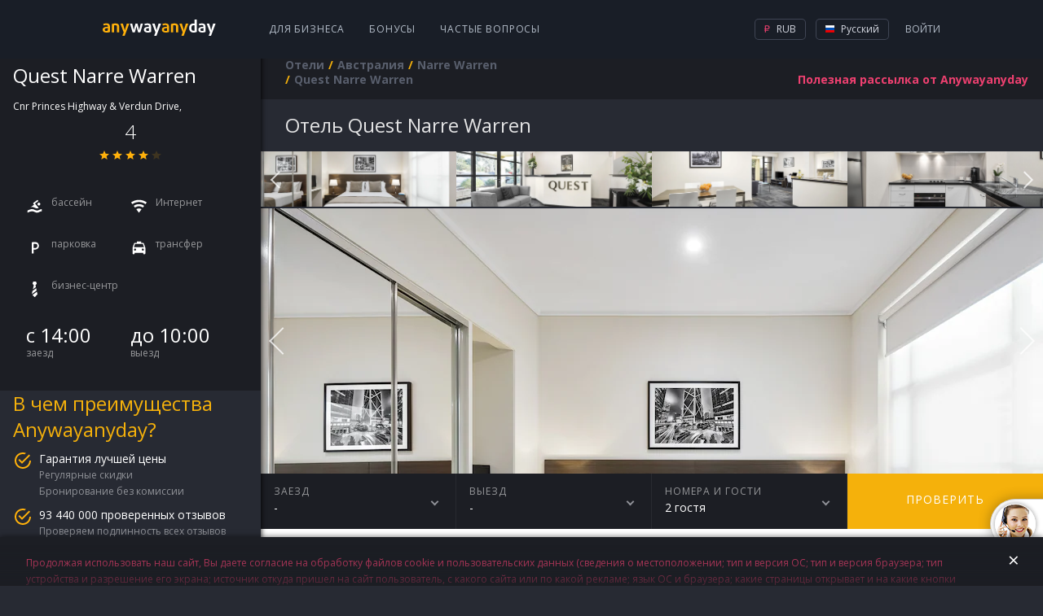

--- FILE ---
content_type: text/html; charset=utf-8
request_url: https://hotels.anywayanyday.com/catalog/australia/narre-warren/quest-narre-warren/
body_size: 9465
content:
<!DOCTYPE html><html lang="ru"><head><!-- Top.Mail.Ru counter --><script type="text/javascript">var _tmr = window._tmr || (window._tmr = []);_tmr.push({id: "3464130", type: "pageView", start: (new Date()).getTime()});(function (d, w, id) {if (d.getElementById(id)) return;var ts = d.createElement("script"); ts.type = "text/javascript"; ts.async = true; ts.id = id;ts.src = "https://top-fwz1.mail.ru/js/code.js";var f = function () {var s = d.getElementsByTagName("script")[0]; s.parentNode.insertBefore(ts, s);};if (w.opera == "[object Opera]") { d.addEventListener("DOMContentLoaded", f, false); } else { f(); }})(document, window, "tmr-code");</script><!-- /Top.Mail.Ru counter --><meta charset="utf-8" /><meta name="viewport" content="width=device-width, height=device-height, initial-scale=1.0, user-scalable=0, minimum-scale=1.0, maximum-scale=1.0"><title>Забронировать отель Quest Narre Warren в Австралии онлайн | Narre Warren.  отзыва об отеле, цены и фото номеров,  - рейтинг отеля.</title><meta name="description" content="Забронировать отель Quest Narre Warren (Narre Warren) онлайн в Австралии.  отзыва 2017 года об отеле, цены и фото номеров.   - рейтинг отеля,  номера,   ресторанов,  бассейна. "><meta name="keywords" content="Забронировать отель Quest Narre Warren онлайн в #CityNameRu в Австралии.  отзыва об отеле, цены и фото номеров.   - рейтинг отеля."><link rel="apple-touch-icon" sizes="57x57" href='/cms-node-assets/images/favicon/apple-touch-icon-57x57.png'><link rel="apple-touch-icon" sizes="114x114" href='/cms-node-assets/images/favicon/apple-touch-icon-114x114.png'><link rel="apple-touch-icon" sizes="72x72" href='/cms-node-assets/images/favicon/apple-touch-icon-72x72.png'><link rel="apple-touch-icon" sizes="144x144" href='/cms-node-assets/images/favicon/apple-touch-icon-144x144.png'><link rel="apple-touch-icon" sizes="60x60" href='/cms-node-assets/images/favicon/apple-touch-icon-60x60.png'><link rel="apple-touch-icon" sizes="120x120" href='/cms-node-assets/images/favicon/apple-touch-icon-120x120.png'><link rel="apple-touch-icon" sizes="76x76" href='/cms-node-assets/images/favicon/apple-touch-icon-76x76.png'><link rel="apple-touch-icon" sizes="152x152" href='/cms-node-assets/images/favicon/apple-touch-icon-152x152.png'><link rel="apple-touch-icon" sizes="180x180" href='/cms-node-assets/images/favicon/apple-touch-icon-180x180.png?'><link rel="shortcut icon" href='/cms-node-assets/images/favicon/favicon.ico?v=2'><link rel="icon" type="image/png" href='/cms-node-assets/images/favicon/favicon-192x192.png' sizes="192x192"><link rel="icon" type="image/png" href='/cms-node-assets/images/favicon/favicon-160x160.png' sizes="160x160"><link rel="icon" type="image/png" href='/cms-node-assets/images/favicon/favicon-96x96.png' sizes="96x96"><link rel="icon" type="image/png" href='/cms-node-assets/images/favicon/favicon-16x16.png' sizes="16x16"><link rel="icon" type="image/png" href='/cms-node-assets/images/favicon/favicon-32x32.png' sizes="32x32"><meta name="msapplication-TileColor" content="#2b5797"><meta name="msapplication-TileImage" content='/cms-node-assets/images/favicon/mstile-144x144.png'><meta name="msapplication-config" content='/cms-node-assets/images/favicon/browserconfig.xml'><link rel="canonical" href="https://hotels.anywayanyday.com/catalog/australia/narre-warren/quest-narre-warren/" /><link rel="stylesheet" type="text/css" href="/cms-node-assets/build/production/Hotel.min.css?v=SN9syyANwZtCSLL73FnxY2taHYviZ67rys8xPjuO4" /><link rel="alternate" href="https://hotels.anywayanyday.com/catalog/australia/narre-warren/quest-narre-warren/" hreflang="ru" /><link rel="alternate" href="https://hotels.anywayanyday.com/en/catalog/australia/narre-warren/quest-narre-warren/" hreflang="en" /><link rel="alternate" href="https://hotels.anywayanyday.com/uk/catalog/australia/narre-warren/quest-narre-warren/" hreflang="uk" /><link rel="alternate" href="https://hotels.anywayanyday.com/de/catalog/australia/narre-warren/quest-narre-warren/" hreflang="de" /><script>window.cms = window.cms || {};window.cms.components = {};window.cms.user = {};window.cms.isNewDesign = true;window.cms.isDebug = false;window.cms.env = "production";window.cms.language = 'ru';window.cms.currency = 'RUB';window.cms.hideSupportButton = false;window.cms.isLocal = false;window.awadWidgetConfig = {"target": "_self","activeTab": "hotel","hideTabs": false,"enableAdaptive": true,"container": ".cms-content__awadSearchWidget","language": window.cms.language,"defaultTab": "avia"};</script><script>(function(m,e,t,r,i,k,a){m[i]=m[i]||function(){(m[i].a=m[i].a||[]).push(arguments)};m[i].l=1*new Date();k=e.createElement(t),a=e.getElementsByTagName(t)[0],k.async=1,k.src=r,a.parentNode.insertBefore(k,a)})(window, document, 'script', 'https://mc.yandex.ru/metrika/tag.js', 'ym');window.yamKey = 14225911;window.ym(window.yamKey, "init", {});</script><script>window.cms.map = {};window.cms.gmapKey = "AIzaSyAYjZf1KJixfsrCHuWvzQjjIvdm49Biug8";window.cms.common = {locs: {personalConfirmPopupText: "Продолжая использовать наш сайт, Вы даете согласие на обработку файлов cookie и пользовательских данных (сведения о местоположении; тип и версия ОС; тип и версия браузера; тип устройства и разрешение его экрана; источник откуда пришел на сайт пользователь, с какого сайта или по какой рекламе; язык ОС и браузера; какие страницы открывает и на какие кнопки нажимает пользователь; сумму и параметры заказа, ip-адрес) в целях улучшения качества работы сайта и предусмотренных им сервисов, таргетирования рекламы, в статистических и исследовательских целях."}};document.addEventListener("awad-widget-popup-open", (e) => {const aside = document.querySelector('.cms-bar');aside.style.zIndex=102;});document.addEventListener("awad-widget-popup-close", (e) => {const aside = document.querySelector('.cms-bar');aside.style.zIndex=101;});</script><script>window.cms.destination = "Narre Warren";window.cms.alias = "quest-narre-warren";window.cms.country = "australia";window.cms.city = "narre-warren";window.cms.hotelParam = "";window.cms.hotelData = {lat:-38.026951,lng:145.31515};window.cms.locs = window.cms.locs || {};window.cms.locs = {nights: "ночь|ночи|ночей",guests: "гость|гостя|гостей"};</script><script type="application/ld+json">{"@context": "http://schema.org","@type": "Hotel","name" : "Quest Narre Warren","image": "https://i.travelapi.com/hotels/1000000/790000/789400/789344/5b1fb942_z.jpg","description" : "Расстояние указано с округлением до 0,1 км. Торговый центр Fountain Gate - 2 км Drum Theatre (театр) - 11 км Кранбурнский ипподром - 12,5 км Баскетбольный стадион г. Данденонг - 12,5 км Больница Данденонг - 12,7 км Торговый комплекс Dandenong Plaza - 13,6 км Королевский ботанический сад в городе Кранборн - 13,6 км Данденонгский рынок - 13,7 км Водохранилище Кардиния - 14,2 км Заповедник Police Paddocks Reserve - 14,6 км Клуб собачьих бегов Sandown - 17,5 км Паровоз Puffing Billy - 18,1 км Шербрукский лес - 19,8 км Бизнес-парк Nexus - 20,7 км Grants Picnic Area (место для пикников) - 20,7 км Ближайшие аэропорты: Мельбурн, Виктория (MEL-Тулламарине) - 65 км Мельбурн, Виктория (MEB-Эссендон) - 61,8 км Выбранный отелем Quest Narre Warren аэропорт: Мельбурн, Виктория (MEL-Тулламарине).","address" : "Австралия, Narre Warren, Cnr Princes Highway &amp; Verdun Drive, ","telephone" : "+7 800 775 775 3","photo" : "https://i.travelapi.com/hotels/1000000/790000/789400/789344/5b1fb942_z.jpg","starRating" :{ "@type" : "Rating", "ratingValue" : "4"}}</script></head><body class="cms-page-HotelPageViewModel cms-page-HotelPageViewModel--HotelExtendedModel"><!-- Top.Mail.Ru counter --><noscript><div><img src="https://top-fwz1.mail.ru/counter?id=3464130;js=na" style="position:absolute;left:-9999px;" alt="Top.Mail.Ru" /></div></noscript><!-- /Top.Mail.Ru counter --><header class="newLayoutHeader"><div class="newLayoutHeader-wrap"><div class="newLayoutHeader-asideToggle"><div class="newLayoutHeader-asideToggle-button"><div class="newLayoutHeader-asideToggle-buttonIcon"></div></div></div><div class="newLayoutHeader-logo"><a class="newLayoutHeader-logoLink" href="/"  alt="Авиабилеты anywayanyday"><img src="/cms-node-assets/images/logo/logo-hotel.svg" alt="Авиабилеты anywayanyday" /> </a></div><div class="newLayoutHeader-navigation"><div class="newLayoutHeader-navigation-menu"><a href="https://b2b.anywayanyday.com/">Для бизнеса</a><a href="https://anywayanyday.com/awadbonus/">Бонусы</a><a href="https://www.anywayanyday.com/help/">Частые вопросы</a></div></div><div class="newLayoutHeader-openMobileMenu"><div class="newLayoutHeader-openMobileMenu-button"><div class="newLayoutHeader-openMobileMenu-buttonIcon"></div></div><div class="newLayoutHeader-mobileMenu"><div class="newLayoutHeader-mobileMenu-content"><div class="newLayoutHeader-mobileMenu-header"><a class="newLayoutHeader-mobileMenu-headerLogo" href="/"  alt="Авиабилеты anywayanyday"><img src="/cms-node-assets/images/logo/logo-hotel.svg" alt="Авиабилеты anywayanyday" /> </a><div class="newLayoutHeader-mobileMenu-close"></div></div><div class="newLayoutHeader-mobileMenu-contentWrap"><div class="newLayoutHeader-mobileMenu-profile"><a class="newLayoutHeader-mobileMenu-profileButton" href="//www.anywayanyday.com/personal/profile/">Ваш профиль</a></div><div class="newLayoutHeader-mobileMenu-links"><a class="newLayoutHeader-mobileMenu-link newLayoutHeader-mobileMenu-link--external"href="https://anywayanyday.com/transfer/"target="_blank">Трансферы</a><a class="newLayoutHeader-mobileMenu-link newLayoutHeader-mobileMenu-link--external"href="https://lounge.anywayanyday.com/"target="_blank">Бизнес-залы</a><a class="newLayoutHeader-mobileMenu-link" href="https://www.anywayanyday.com/help/covid-19/">COVID-19</a><a class="newLayoutHeader-mobileMenu-link" href="https://b2b.anywayanyday.com/">Для бизнеса</a><a class="newLayoutHeader-mobileMenu-link" href="https://anywayanyday.com/awadbonus/">Бонусы</a><a class="newLayoutHeader-mobileMenu-link" href="https://www.anywayanyday.com/help/">Частые вопросы</a></div><div class="newLayoutHeader-settingsPickers"><div class="cms__dropdown cms__dropdown--currency"><div class="cms__dropdown__text"><i class="icon-currency icon-currency--active icon-rub"></i> RUB</div><ul class="cms__dropdown__list"><li class="cms__dropdown__row"><span class="cms__dropdown__link currency_link" data-href="/ChangeCmsCurrency/?currency=rub&returnUrl=%2Fcatalog%2Faustralia%2Fnarre-warren%2Fquest-narre-warren%2F" data-currency="rub"><i class="icon-currency icon-rub"></i> RUB</span></li></ul></div><div class="cms__dropdown cms__dropdown--culture"><div class="cms__dropdown__text"><i class="icon-lang icon--ru"></i> RU</div><ul class="cms__dropdown__list"><li class="cms__dropdown__row"><a class="cms__dropdown__link language_link cms__dropdown__selected" href="/catalog/australia/narre-warren/quest-narre-warren/" onClick="window['loc'+'ation']='/ru'+'/catalog/australia/narre-warren/quest-narre-warren/';return false;" data-culture="ru"  data-human_culture="RU"><i class="icon-lang icon--ru"></i> RU</a></li><li class="cms__dropdown__row"><a class="cms__dropdown__link language_link " href="/en/catalog/australia/narre-warren/quest-narre-warren/" data-culture="en"  data-human_culture="EN"><i class="icon-lang icon--en"></i> EN</a></li><li class="cms__dropdown__row"><a class="cms__dropdown__link language_link " href="/de/catalog/australia/narre-warren/quest-narre-warren/" data-culture="de"  data-human_culture="DE"><i class="icon-lang icon--de"></i> DE</a></li></ul></div></div><div class="newLayoutHeader-mobileApps"><div class="newLayoutHeader-mobileApps-title">Наше приложение:</div><div class="newLayoutHeader-mobileApps-list"><a href="https://redirect.appmetrica.yandex.com/serve/749311366308864889" target="_blank" class="newLayoutHeader-mobileApps-item ios-ru"></a><a href="https://redirect.appmetrica.yandex.com/serve/749311366308864889" target="_blank" class="newLayoutHeader-mobileApps-item android-ru"></a><a href="https://redirect.appmetrica.yandex.com/serve/533138580151748392" target="_blank" class="newLayoutHeader-mobileApps-item gallery-ru"></a></div></div></div></div></div></div><div class="newLayoutHeader-accountBlock"><!-- start auth --><div class="cms-auth"><div class="cms-auth__step cms-auth__step-0"><div class="cms-auth__legend js-showauth"><div class="cms-auth__text">Войти</div><div class="cms-auth__icon"></div></div><div class="cms-auth__legendHeader"><a class="cms-auth__legendHeader-logo" href="/"  alt="Авиабилеты anywayanyday"><img src="/cms-node-assets/images/logo/logo-hotel.svg" alt="Авиабилеты anywayanyday" /> </a><div class="cms-auth__close"></div></div><div class="cms-auth__form js-form"><div class="cms-auth__formContent"><ul class="cms-auth__tab-group"><li class="cms-auth__tab active"><a class="cms-auth__link" href="#login">Вход</a></li><li class="cms-auth__tab cms-auth__tab-forgot active"><a class="cms-auth__link" href="#forgot">Восстановление пароля</a></li></ul><div class="cms-auth__tab-content"><div id="login" class="cms-auth__tab-link"><form action="/ajax/authorize2/" class="cms-auth__formPost" method="post"><div class="field-wrap"><label class="field-wrap__label">Электронная почта</label><input placeholder="Ваша почта" name="login" type="text" class="field-wrap__input" required="required" autocomplete="off" data-parsley-required-message="Адреc должен иметь вид mail@example.com"/></div><ul class="cms-inauth__tab-group"><li class="cms-inauth__tab active" data-is-password="1"><a class="cms-inauth__link" href="#Password">Ваш пароль</a></li><li class="cms-inauth__tab "><a class="cms-inauth__link" href="#Number">Номер заказа</a></li></ul><div class="cms-inauth__tab-content"><div id="Password" class="cms-inauth__tab-link"><div class="field-wrap"><label class="field-wrap__label">Пароль</label><input placeholder="Ваш пароль" class="field-wrap__input" name="password" type="password" required="required" data-parsley-required-message="Необходимо заполнить поле" autocomplete="off"/><div class="field-wrap__passwordToggler"></div></div></div><div id="Number" class="cms-inauth__tab-link"><div class="field-wrap"><label class="field-wrap__label">Номер заказа</label><input placeholder="Ваш номер заказа" name="order" class="field-wrap__input" type="text" pattern="\d+" data-parsley-required-message="Необходимо заполнить поле" data-parsley-pattern-message="Поле должно содержать одни цифры" autocomplete="off"/></div></div></div><button class="button button-block">Войти</button></form></div><div id="forgot" class="cms-auth__tab-link"><form class="cms-auth__formForgot" method="post"><p>Мы отправим вам ссылку на восстановление пароля на почту</p><div class="field-wrap"><label class="field-wrap__label">Электронная почта</label><input placeholder="Ваша почта" name="email" type="email" class="field-wrap__input" required="required" autocomplete="off" data-sh1thapp3ns-message="Что-то пошло не так" data-parsley-type-message="Адреc должен иметь вид mail@example.com" data-parsley-required-message="Адреc должен иметь вид mail@example.com"/></div><button class="button button-block">Отправить</button><p class="forgot"><a class="cms-auth__link cms-auth__link-remembered" href="#">Я вспомнил пароль!</a></p></form></div><div id="forgotSuccess" class="cms-auth__tab-link"><p class="forgot forgot-success">Спасибо!&lt;br&gt;Ссылка на восстановление пароля отправлена на<span class="forgot__email"></span></p></div></div></div></div></div><div class="cms-auth__step cms-auth__step-1"><a class="cms-auth__legend cms-auth__legend-gray js-toggleUserMenu" href="#"><span class="cms-auth__avatar"></span></a><div class="cms-auth__close"></div><ul class="cms-auth__userMenu"><li class="cms-auth__userMenu__row"><a class="cms-auth__userMenu__item" href="//www.anywayanyday.com/personal/">Мои заказы</a></li><li class="cms-auth__userMenu__row cms-auth__userMenu-for-physic"><a class="cms-auth__userMenu__item" href="//www.anywayanyday.com/personal/profile/">Мой профиль</a></li><li class="cms-auth__userMenu__row cms-auth__userMenu-for-physic"><a class="cms-auth__userMenu__item" href="//www.anywayanyday.com/personal/bonusaccount/">Бонусный счёт</a></li><li class="cms-auth__userMenu__row cms-auth__userMenu-for-physic"><a class="cms-auth__userMenu__item" href="//www.anywayanyday.com/personal/notebook/">Записная книжка</a></li><li class="cms-auth__userMenu__row"><a class="cms-auth__userMenu__item js-logout" href="#">Выйти</a></li></ul></div></div><!-- end auth --></div><div class="newLayoutHeader-settingsBlock newLayoutHeader-settingsPickers"><div class="cms__dropdown cms__dropdown--currency"><div class="cms__dropdown__text"><i class="icon-currency icon-currency--active icon-rub"></i> RUB</div><ul class="cms__dropdown__list"><li class="cms__dropdown__row"><span class="cms__dropdown__link currency_link" data-href="/ChangeCmsCurrency/?currency=rub&returnUrl=%2Fcatalog%2Faustralia%2Fnarre-warren%2Fquest-narre-warren%2F" data-currency="rub"><i class="icon-currency icon-rub"></i> RUB</span></li></ul></div><div class="cms__dropdown cms__dropdown--culture"><div class="cms__dropdown__text"><i class="icon-lang icon--ru"></i> Русский</div><ul class="cms__dropdown__list"><li class="cms__dropdown__row"><a class="cms__dropdown__link language_link cms__dropdown__selected" href="/catalog/australia/narre-warren/quest-narre-warren/" onClick="window['loc'+'ation']='/ru'+'/catalog/australia/narre-warren/quest-narre-warren/';return false;" data-culture="ru"  data-human_culture="RU"><i class="icon-lang icon--ru"></i> Русский</a></li><li class="cms__dropdown__row"><a class="cms__dropdown__link language_link " href="/en/catalog/australia/narre-warren/quest-narre-warren/" data-culture="en"  data-human_culture="EN"><i class="icon-lang icon--en"></i> English</a></li><li class="cms__dropdown__row"><a class="cms__dropdown__link language_link " href="/de/catalog/australia/narre-warren/quest-narre-warren/" data-culture="de"  data-human_culture="DE"><i class="icon-lang icon--de"></i> Deutsch</a></li></ul></div></div></div></header><div class="cms-wrapper"><aside class="cms-bar"><div class="cms-bar__wrap"><div class="hotel-sidebar"><div class="hotel-sidebar__details"><div class="hotel-sidebar__details__top"><h2 class="hotel-sidebar__details__top__title">Quest Narre Warren</h2><div class="hotel-sidebar__details__top__location">Cnr Princes Highway &amp; Verdun Drive,  <div class="hotel-sidebar__details__top__rating"><div class="hotel-sidebar__details__top__rating__item"><div class="hotel-sidebar__details__top__rating__item__value">4</div><div class="hotel-sidebar__details__top__rating__item__stars"><div class="star-ico star-ico--active"></div><div class="star-ico star-ico--active"></div><div class="star-ico star-ico--active"></div><div class="star-ico star-ico--active"></div><div class="star-ico "></div></div></div></div></div><div class="hotel-sidebar__details__bottom"><div class="hotel-sidebar__details__bottom__amenities"><div class="hotel-sidebar__details__bottom__elem"><span class="ico-amenities ico-amenities--pool"></span> <span>бассейн</span></div><div class="hotel-sidebar__details__bottom__elem"><span class="ico-amenities ico-amenities--internet"></span> <span>Интернет</span></div><div class="hotel-sidebar__details__bottom__elem"><span class="ico-amenities ico-amenities--parking"></span> <span>парковка</span></div><div class="hotel-sidebar__details__bottom__elem"><span class="ico-amenities ico-amenities--transfer"></span> <span>трансфер</span></div><div class="hotel-sidebar__details__bottom__elem"><span class="ico-amenities ico-amenities--business-center"></span> <span>бизнес-центр</span></div></div><div class="hotel-sidebar__details__bottom__basic-info"><div class="hotel-sidebar__details__bottom__elem"><div class="hotel-sidebar__details__bottom__elem--value">с 14:00</div><div class="hotel-sidebar__details__bottom__elem--text">заезд</div></div><div class="hotel-sidebar__details__bottom__elem"><div class="hotel-sidebar__details__bottom__elem--value">до 10:00</div><div class="hotel-sidebar__details__bottom__elem--text">выезд</div></div></div></div></div><div class="hotel-sidebar__promo"><h2 class="hotel-sidebar__promo__title">В чем преимущества Anywayanyday?</h2><div class="hotel-sidebar__promo__content"><div class="hotel-sidebar__promo__item"><div class="hotel-sidebar__promo__item__title">Гарантия лучшей цены</div><div class="hotel-sidebar__promo__item__content"><div class="hotel-sidebar__promo__item__value">Регулярные скидки</div><div class="hotel-sidebar__promo__item__value">Бронирование без комиссии</div></div></div><div class="hotel-sidebar__promo__item"><div class="hotel-sidebar__promo__item__title">93 440 000 проверенных отзывов</div><div class="hotel-sidebar__promo__item__content"><div class="hotel-sidebar__promo__item__value">Проверяем подлинность всех отзывов</div></div></div><div class="hotel-sidebar__promo__item"><div class="hotel-sidebar__promo__item__title">Условия бронирования менять просто</div><div class="hotel-sidebar__promo__item__content"><div class="hotel-sidebar__promo__item__value">Вы сами управляете своим бронированием. Не нужно регистрироваться</div></div></div></div></div><div class="hotel-sidebar__questions"><h2 class="hotel-sidebar__questions__title">Часто задаваемые вопросы</h2><div class="hotel-questions__content"><a class="hotel-sidebar__questions__item" href="https://www.anywayanyday.com/help/oteli/kak-iskat-oteli-na-sajte/" target="_blank">Как искать отели на Anywayanyday?</a><a class="hotel-sidebar__questions__item" href="https://www.anywayanyday.com/help/oteli/kak-vybrat-otel/" target="_blank">Как выбрать отель?</a></div><a class="hotel-sidebar__questions__button" href="https://www.anywayanyday.com/help/oteli/" target="_blank">Подробнее</a></div><div class="hotel-sidebar__seo wysiwyg"><p style="text-transform:uppercase;">Quest Narre Warren</p><p><p>Quest Narre Warren</p></p></div></div></div></aside><section class="cms-container "><header class="cms-container__head" ><div class="subscribe-new" data-step="0"><form class="j-subscriptionForm"><div class="subscriptionForm"><div class="subscriptionForm-step subscriptionForm-step-0"><a class="subscription-text j-subscribe-new__show" href="#"><span class="subscription-text--full">Полезная рассылка от Anywayanyday</span><span class="subscription-text--short">Рассылка</span></a></div><div class="subscriptionForm-step subscriptionForm-step-1"><div class="field-wrap"><label class="field-wrap__label">Электронная почта</label><input placeholder="Ваша почта" class="field-wrap__input" type="email" name="email" required="required" autocomplete="off" data-sh1thapp3ns-message="Что-то пошло не так" data-parsley-required-message="Адреc должен иметь вид mail@example.com" data-parsley-type-message="Адреc должен иметь вид mail@example.com" /></div><button type="submit" class="button button-block">Подписаться</button></div><div class="subscriptionForm-step subscriptionForm-step-2"><span class="i-a-c i-a-mail i-a-c-mail-sent i-a-3x"></span><span class="subscription-text">Спасибо. Теперь вы будете получать наши письма.</span></div></div></form></div><nav class="cms__breadCrumbs"><ul class="breadcrumb" itemscope itemtype="https://schema.org/BreadcrumbList"><li class="first" itemprop="itemListElement" itemscope itemtype="https://schema.org/ListItem"><a href="https://hotels.anywayanyday.com/" title="Отели" itemprop="item"><span itemprop="name">Отели</span></a><meta itemprop="position" content="1" /></li><li itemprop="itemListElement" itemscope itemtype="https://schema.org/ListItem"><a href="/catalog/australia/" title="Австралия" itemprop="item"><span itemprop="name">Австралия</span></a><meta itemprop="position" content="2" /></li><li itemprop="itemListElement" itemscope itemtype="https://schema.org/ListItem"><a href="/catalog/australia/narre-warren/" title="Narre Warren" itemprop="item"><span itemprop="name">Narre Warren</span></a><meta itemprop="position" content="3" /></li><li class="last"><span>Quest Narre Warren</span></li></ul></nav></header><section class="cms-content"><div class="cms-hotel"><h1 class="cms-hotel-city__header" ><span style="text-transform:capitalize">отель</span> Quest Narre Warren</h1><div class="cms-hotel__gallery"><div id="owl1"><div class="item" style="background-image: url(https://i.travelapi.com/hotels/1000000/790000/789400/789344/5b1fb942_z.jpg); background-position: center;  background-size: cover;"></div><div class="item" style="background-image: url(https://i.travelapi.com/hotels/1000000/790000/789400/789344/2b7204e6_z.jpg); background-position: center;  background-size: cover;"></div><div class="item" style="background-image: url(https://i.travelapi.com/hotels/1000000/790000/789400/789344/a5e73503_z.jpg); background-position: center;  background-size: cover;"></div><div class="item" style="background-image: url(https://i.travelapi.com/hotels/1000000/790000/789400/789344/6babcb77_z.jpg); background-position: center;  background-size: cover;"></div><div class="item" style="background-image: url(https://i.travelapi.com/hotels/1000000/790000/789400/789344/d65595c6_z.jpg); background-position: center;  background-size: cover;"></div><div class="item" style="background-image: url(https://i.travelapi.com/hotels/1000000/790000/789400/789344/c9474075_z.jpg); background-position: center;  background-size: cover;"></div><div class="item" style="background-image: url(https://i.travelapi.com/hotels/1000000/790000/789400/789344/c171c1b4_z.jpg); background-position: center;  background-size: cover;"></div><div class="item" style="background-image: url(https://i.travelapi.com/hotels/1000000/790000/789400/789344/94657b20_z.jpg); background-position: center;  background-size: cover;"></div><div class="item" style="background-image: url(https://i.travelapi.com/hotels/1000000/790000/789400/789344/bab53f6d_z.jpg); background-position: center;  background-size: cover;"></div><div class="item" style="background-image: url(https://i.travelapi.com/hotels/1000000/790000/789400/789344/4e58cbe2_z.jpg); background-position: center;  background-size: cover;"></div><div class="item" style="background-image: url(https://i.travelapi.com/hotels/1000000/790000/789400/789344/7de231ef_z.jpg); background-position: center;  background-size: cover;"></div><div class="item" style="background-image: url(https://i.travelapi.com/hotels/1000000/790000/789400/789344/4164e95d_z.jpg); background-position: center;  background-size: cover;"></div><div class="item" style="background-image: url(https://i.travelapi.com/hotels/1000000/790000/789400/789344/400b3a50_z.jpg); background-position: center;  background-size: cover;"></div><div class="item" style="background-image: url(https://i.travelapi.com/hotels/1000000/790000/789400/789344/4cf3fd95_z.jpg); background-position: center;  background-size: cover;"></div><div class="item" style="background-image: url(https://i.travelapi.com/hotels/1000000/790000/789400/789344/4d9185fc_z.jpg); background-position: center;  background-size: cover;"></div><div class="item" style="background-image: url(https://i.travelapi.com/hotels/1000000/790000/789400/789344/a3fb494a_z.jpg); background-position: center;  background-size: cover;"></div><div class="item" style="background-image: url(https://i.travelapi.com/hotels/1000000/790000/789400/789344/b9163ea5_z.jpg); background-position: center;  background-size: cover;"></div></div><div id="owl2"><div class="item"><img src="https://i.travelapi.com/hotels/1000000/790000/789400/789344/5b1fb942_z.jpg"></div><div class="item"><img src="https://i.travelapi.com/hotels/1000000/790000/789400/789344/2b7204e6_z.jpg"></div><div class="item"><img src="https://i.travelapi.com/hotels/1000000/790000/789400/789344/a5e73503_z.jpg"></div><div class="item"><img src="https://i.travelapi.com/hotels/1000000/790000/789400/789344/6babcb77_z.jpg"></div><div class="item"><img src="https://i.travelapi.com/hotels/1000000/790000/789400/789344/d65595c6_z.jpg"></div><div class="item"><img src="https://i.travelapi.com/hotels/1000000/790000/789400/789344/c9474075_z.jpg"></div><div class="item"><img src="https://i.travelapi.com/hotels/1000000/790000/789400/789344/c171c1b4_z.jpg"></div><div class="item"><img src="https://i.travelapi.com/hotels/1000000/790000/789400/789344/94657b20_z.jpg"></div><div class="item"><img src="https://i.travelapi.com/hotels/1000000/790000/789400/789344/bab53f6d_z.jpg"></div><div class="item"><img src="https://i.travelapi.com/hotels/1000000/790000/789400/789344/4e58cbe2_z.jpg"></div><div class="item"><img src="https://i.travelapi.com/hotels/1000000/790000/789400/789344/7de231ef_z.jpg"></div><div class="item"><img src="https://i.travelapi.com/hotels/1000000/790000/789400/789344/4164e95d_z.jpg"></div><div class="item"><img src="https://i.travelapi.com/hotels/1000000/790000/789400/789344/400b3a50_z.jpg"></div><div class="item"><img src="https://i.travelapi.com/hotels/1000000/790000/789400/789344/4cf3fd95_z.jpg"></div><div class="item"><img src="https://i.travelapi.com/hotels/1000000/790000/789400/789344/4d9185fc_z.jpg"></div><div class="item"><img src="https://i.travelapi.com/hotels/1000000/790000/789400/789344/a3fb494a_z.jpg"></div><div class="item"><img src="https://i.travelapi.com/hotels/1000000/790000/789400/789344/b9163ea5_z.jpg"></div></div></div><div class="cms-hotel__dropdowns"><div class="cms-hotel__dropdowns__elem cms-hotel__dropdowns__elem--calendar"><div class="cms-hotel__dropdowns__elem__firstline">заезд</div><div class="cms-hotel__dropdowns__elem__secondline"><span id="datepicker">-</span></div></div><div class="cms-hotel__dropdowns__elem cms-hotel__dropdowns__elem--calendar"><div class="cms-hotel__dropdowns__elem__firstline">выезд</div><div class="cms-hotel__dropdowns__elem__secondline"><span id="datepicker2">-</span><span id="hotel-staydays"></span></div></div><div class="cms-hotel__dropdowns__calendar"></div><div class="cms-hotel__dropdowns__elem cms-hotel__dropdowns__elem--guest"><div class="cms-hotel__dropdowns__elem--guest__wrap"><div class="cms-hotel__dropdowns__elem__firstline">Номера и гости</div><div class="cms-hotel__dropdowns__elem__secondline">2    гостя</div></div><div class="cms-hotel__dropdowns__elem--guest__drop"><div class="guest-calculator guest-calculator--disable"><div class="guest-calculator__control guest-calculator--minus">–</div><div class="guest-calculator__value-content"><div class="guest-calculator__value-wrapper"><div class="guest-calculator__value">x1</div><div class="guest-calculator__placeholder">Гости</div></div></div><div class="guest-calculator__control guest-calculator--plus">+</div></div></div></div><a href="#" class="cms-hotel__dropdowns__elem--check">Проверить</a></div><div class="cms-hotel__description cms-hotel__description--wysiwyg wysiwyg"><h2>Описание местоположения</h2><p>Расстояние указано с округлением до 0,1 км. <br /> <p>Торговый центр Fountain Gate - 2 км <br /> Drum Theatre (театр) - 11 км <br /> Кранбурнский ипподром - 12,5 км <br /> Баскетбольный стадион г. Данденонг - 12,5 км <br /> Больница Данденонг - 12,7 км <br /> Торговый комплекс Dandenong Plaza - 13,6 км <br /> Королевский ботанический сад в городе Кранборн - 13,6 км <br /> Данденонгский рынок - 13,7 км <br /> Водохранилище Кардиния - 14,2 км <br /> Заповедник Police Paddocks Reserve - 14,6 км <br /> Клуб собачьих бегов Sandown - 17,5 км <br /> Паровоз Puffing Billy - 18,1 км <br /> Шербрукский лес - 19,8 км <br /> Бизнес-парк Nexus - 20,7 км <br /> Grants Picnic Area (место для пикников) - 20,7 км <br /> </p><p>Ближайшие аэропорты:<br />Мельбурн, Виктория (MEL-Тулламарине) - 65 км<br /> Мельбурн, Виктория (MEB-Эссендон) - 61,8 км<br /> </p><p>Выбранный отелем Quest Narre Warren аэропорт: Мельбурн, Виктория (MEL-Тулламарине). </p></p><h2>Описание налогов и сборов, применяемых в отеле</h2><p><p>Следующие платежи и залоги взимаются отелем во время оказания соответствующей услуги, при регистрации по прибытии или регистрации при отъезде. </p> <ul>                   <li>Плата за раскладную кровать: 40.0 AUD за день</li>          <li>За платежи по кредитной карте взимается комиссия 1.5% </li>  </ul> <p>Возможно, приведенный выше список неполон. Суммы платежей и залогов могут быть указаны без учета налога и могут быть изменены. </p></p><br /><h2>Информация по бронированию отеля Quest Narre Warren</h2><p><p>Заселиться в отель можно в 14:00.<br /> Точные координаты отеля для навигатора: -38.026951,145.31515. <br />От центра он удален на 1.01 км. Всего номеров - .<br /> Настоящие пользователи оценили услуги, расположение и общий уровень отеля на /5 баллов. <br /> </p><p></p><p></p></p></div><div class="cms-subscribe-mobile   "><h3 class="cms-subscribe-mobile__title">Полезная рассылка от Any<span class="cms-subscribe-mobile__title__blue">way</span>any<span class="cms-subscribe-mobile__title__blue">day</span></h3><div class="cms-subscribe-mobile__steps"><div class="cms-subscribe-mobile__step cms-subscribe-mobile__step--1"><form class="cms-subscribe-mobile__form"><label class="cms-subscribe-mobile__label">Ваша почта<input class="cms-subscribe-mobile__input" name="email" value="" type="email" placeholder="Ваша почта" required="required" autocomplete="off" data-sh1thapp3ns-message="Что-то пошло не так" data-parsley-required-message="Адреc должен иметь вид mail@example.com" data-parsley-type-message="Адреc должен иметь вид mail@example.com"maxlength="9999"></label><button type="submit" class="cms-subscribe-mobile__btn"><i class="i-a-c i-a-c-chevron-right-light"></i></button></form></div><div class="cms-subscribe-mobile__step cms-subscribe-mobile__step--2"><i class="i-a-c i-a-c-mail-sent"></i> Спасибо. Теперь вы будете получать наши письма.</div></div></div><div class="popup-hotel-map"><div class="popup-hotel-map__head"><div class="popup-hotel-map__logo"></div><h2 class="popup-hotel-map__title">Quest Narre Warren</h2></div><div class="popup-hotel-map__close">×</div><div class="popup-hotel-map__map"></div></div></div><footer class="awad-cms-footer "><div class="awad-cms-footer__wrap"><div class="awad-cms-footer__row awad-cms-footer__row--1"><div class="awad-cms-footer__col awad-cms-footer__col-nav"><h3>Навигация</h3><div class="awad-cms-footer__block"><div class="awad-cms-footer__linkWrap"><a href="https://www.anywayanyday.com/routes/moscow-st-petersburg/" >Авиабилеты из Москвы в Санкт-Петербург</a></div><div class="awad-cms-footer__linkWrap"><a href="https://hotels.anywayanyday.com" target="_blank">Забронировать отель, гостиницу, хостел</a></div><div class="awad-cms-footer__linkWrap"><a href="https://trains.anywayanyday.com/trains/eurorails/" >ЖД билеты по Европе</a></div><div class="awad-cms-footer__linkWrap"><a href="https://trains.anywayanyday.com/trains/rzd/" >РЖД билеты</a></div><div class="awad-cms-footer__linkWrap"><a href="https://chrome.google.com/webstore/detail/anywayanyday/hcgcpohihjciocfdamcgohlbkbgmblpn/reviews?hl=ru" target="_blank">Расширение для Google Chrome </a></div><div class="awad-cms-footer__linkWrap"><a href="https://www.anywayanyday.com/routes/" >Популярные направления</a></div><div class="awad-cms-footer__linkWrap"><a href="https://www.anywayanyday.com/countries/" >Популярные страны</a></div><div class="awad-cms-footer__linkWrap"><a href="https://www.anywayanyday.com/cities/" >Популярные города</a></div><div class="awad-cms-footer__linkWrap"><a href="https://www.anywayanyday.com/airports/" >Аэропорты</a></div><div class="awad-cms-footer__linkWrap"><a href="https://www.anywayanyday.com/airlines/" >Авиакомпании</a></div></div><div class="awad-cms-footer__block"><div class="awad-cms-footer__linkWrap"><a href="https://www.anywayanyday.com/awadbonus/" >Бонусная программа</a></div><div class="awad-cms-footer__linkWrap"><a href="https://b2b.anywayanyday.com/b2b/corporate/" >Авиабилеты корпоративным клиентам</a></div><div class="awad-cms-footer__linkWrap"><a href="https://b2b.anywayanyday.com/b2b/agency/" >Партнерская программа для турагентств</a></div></div><div class="awad-cms-footer__block"><div class="awad-cms-footer__linkWrap"><a href="https://corp.anywayanyday.com/" >О компании </a></div><div class="awad-cms-footer__linkWrap"><a href="https://www.anywayanyday.com/blog/" >Блог</a></div><div class="awad-cms-footer__linkWrap"><a href="https://www.anywayanyday.com/cms/pages/legal-documents/" target="_blank">Правовые документы</a></div><div class="awad-cms-footer__linkWrap"><a href="https://www.anywayanyday.com/help/" >Вопросы и ответы</a></div></div></div><div class="awad-cms-footer__col"><div class="awad-cms-footer__row awad-cms-footer__row--1-1"><div class="awad-cms-footer__col"><h3>Контакты</h3><div class="awad-cms-footer__block"><div class="awad-cms-footer__linkWrap"><a href="tel:88007757753" class="awad-cms-footer__call awad-cms-footer__call-1">8 800 775 775 3</a></div><div class="awad-cms-footer__linkWrap"><a href="tel:+74953636164 "class="awad-cms-footer__call awad-cms-footer__call-4">+7 495 363 61 64<br /><span class="awad-cms-footer__call-comment">Для звонков из-за рубежа</span></a></div></div></div><div class="awad-cms-footer__col awad-cms-footer__col-apps"><h3>Приложения</h3><div class="awad-cms-footer__block"><a class="awad-cms-footer__mob awad-cms-footer__mob-gplay-ru" href="https://redirect.appmetrica.yandex.com/serve/749311366308864889" target="_blank" title="Get it on Google play"></a><a class="awad-cms-footer__mob awad-cms-footer__mob-appstore-ru" href="https://redirect.appmetrica.yandex.com/serve/749311366308864889" target="_blank" title="Available on the App Store"></a><a class="awad-cms-footer__mob awad-cms-footer__mob-gallery-ru" href="https://redirect.appmetrica.yandex.com/serve/533138580151748392" target="_blank" title="Available on the App Store"></a></div></div></div><div class="awad-cms-footer__row awad-cms-footer__row--1-2"><div class="awad-cms-footer__col"><div class="awad-cms-footer-links"><div class="awad-cms-footer__linkWrap"><a href="http://zingaya.com/widget/bca6b1c4832625cc8af5c26c139fe1d9" target="_blank" class="awad-cms-footer__call awad-cms-footer__call-online">Позвонить он-лайн</a></div><div class="awad-cms-footer__linkWrap"><a href="mailto:info@anywayanyday.com" class="awad-cms-footer__call awad-cms-footer__call-email">info@anywayanyday.com</a></div><div class="awad-cms-footer__block"><h3>Наши социальные сети</h3><div class="awad-cms-footer__linkWrap"><a class="awad-cms-footer__social awad-cms-footer__social-vk"href="http://vk.com/anywayanyday" target="_blank"></a><a class="awad-cms-footer__social awad-cms-footer__social-telegram"href="https://t.me/awadtickets" target="_blank"></a></div></div></div></div><div class="awad-cms-footer__col"><div class="awad-cms-footer-links"><h3>Способы оплаты</h3><div class="awad-cms-footer__linkWrap"><span class="awad-cms-footer__paySystem awad-cms-footer__paySystem-mc" title="MasterCard"></span><span class="awad-cms-footer__paySystem awad-cms-footer__paySystem-visa" title="Visa"></span><span class="awad-cms-footer__paySystem awad-cms-footer__paySystem-mir" title="Мир"></span><span class="awad-cms-footer__paySystem awad-cms-footer__paySystem-sber" title="sberPay"></span></div></div></div></div></div></div></div></footer></section></section><div class='cms__loader'></div></div><script src="/cms-node-assets/build/production/Hotel.min.js?v=SN9syyANwZtCSLL73FnxY2taHYviZ67rys8xPjuO4"></script><!--  @ v.202510201519524200300.466 (2026-01-19T00:26:41.186Z) #2267--></body></html>

--- FILE ---
content_type: text/css; charset=UTF-8
request_url: https://hotels.anywayanyday.com/cms-node-assets/build/production/Hotel.min.css?v=SN9syyANwZtCSLL73FnxY2taHYviZ67rys8xPjuO4
body_size: 67717
content:
@import url(//fonts.googleapis.com/css?family=Open+Sans:300,400,600,700,800&amp;subset=cyrillic,cyrillic-ext);/*!
Pure v0.6.2
Copyright 2013 Yahoo!
Licensed under the BSD License.
https://github.com/yahoo/pure/blob/master/LICENSE.md
*/
/*!
normalize.css v^3.0 | MIT License | git.io/normalize
Copyright (c) Nicolas Gallagher and Jonathan Neal
*/
/*! normalize.css v3.0.3 | MIT License | github.com/necolas/normalize.css */.pure-button:focus,a:active,a:hover{outline:0}.pure-table,table{border-collapse:collapse;border-spacing:0}html{font-family:sans-serif;-ms-text-size-adjust:100%;-webkit-text-size-adjust:100%}body{margin:0}article,aside,details,figcaption,figure,footer,header,hgroup,main,menu,nav,section,summary{display:block}audio,canvas,progress,video{display:inline-block;vertical-align:baseline}audio:not([controls]){display:none;height:0}[hidden],template{display:none}a{background-color:transparent}abbr[title]{border-bottom:1px dotted}b,optgroup,strong{font-weight:700}dfn{font-style:italic}h1{font-size:2em;margin:.67em 0}mark{background:#ff0;color:#000}small{font-size:80%}sub,sup{font-size:75%;line-height:0;position:relative;vertical-align:baseline}sup{top:-.5em}sub{bottom:-.25em}img{border:0}svg:not(:root){overflow:hidden}figure{margin:1em 40px}hr{box-sizing:content-box;height:0}pre,textarea{overflow:auto}code,kbd,pre,samp{font-family:monospace,monospace;font-size:1em}button,input,optgroup,select,textarea{color:inherit;font:inherit;margin:0}.pure-button,input{line-height:normal}button{overflow:visible}button,select{text-transform:none}button,html input[type=button],input[type=reset],input[type=submit]{-webkit-appearance:button;cursor:pointer}button[disabled],html input[disabled]{cursor:default}button::-moz-focus-inner,input::-moz-focus-inner{border:0;padding:0}input[type=checkbox],input[type=radio]{box-sizing:border-box;padding:0}input[type=number]::-webkit-inner-spin-button,input[type=number]::-webkit-outer-spin-button{height:auto}input[type=search]{-webkit-appearance:textfield;box-sizing:content-box}.pure-button,.pure-form input:not([type]),.pure-menu{box-sizing:border-box}input[type=search]::-webkit-search-cancel-button,input[type=search]::-webkit-search-decoration{-webkit-appearance:none}fieldset{border:1px solid silver;margin:0 2px;padding:.35em .625em .75em}legend,td,th{padding:0}legend{border:0}.hidden,[hidden]{display:none!important}.pure-img{max-width:100%;height:auto;display:block}.pure-g{letter-spacing:-.31em;text-rendering:optimizespeed;font-family:FreeSans,Arimo,Droid Sans,Helvetica,Arial,sans-serif;display:-webkit-box;display:-webkit-flex;display:-ms-flexbox;display:flex;-webkit-flex-flow:row wrap;-ms-flex-flow:row wrap;flex-flow:row wrap;-webkit-align-content:flex-start;-ms-flex-line-pack:start;align-content:flex-start}@media (-ms-high-contrast:active),(-ms-high-contrast:none){table .pure-g{display:block}}.opera-only :-o-prefocus,.pure-g{word-spacing:-.43em}.pure-u,.pure-u-1,.pure-u-1-1,.pure-u-1-2,.pure-u-1-3,.pure-u-1-4,.pure-u-1-5,.pure-u-1-6,.pure-u-1-8,.pure-u-1-12,.pure-u-1-24,.pure-u-2-3,.pure-u-2-5,.pure-u-2-24,.pure-u-3-4,.pure-u-3-5,.pure-u-3-8,.pure-u-3-24,.pure-u-4-5,.pure-u-4-24,.pure-u-5-5,.pure-u-5-6,.pure-u-5-8,.pure-u-5-12,.pure-u-5-24,.pure-u-6-24,.pure-u-7-8,.pure-u-7-12,.pure-u-7-24,.pure-u-8-24,.pure-u-9-24,.pure-u-10-24,.pure-u-11-12,.pure-u-11-24,.pure-u-12-24,.pure-u-13-24,.pure-u-14-24,.pure-u-15-24,.pure-u-16-24,.pure-u-17-24,.pure-u-18-24,.pure-u-19-24,.pure-u-20-24,.pure-u-21-24,.pure-u-22-24,.pure-u-23-24,.pure-u-24-24{letter-spacing:normal;word-spacing:normal;vertical-align:top;text-rendering:auto;display:inline-block;zoom:1}.pure-g [class*=pure-u]{font-family:sans-serif}.pure-u-1-24{width:4.1667%}.pure-u-1-12,.pure-u-2-24{width:8.3333%}.pure-u-1-8,.pure-u-3-24{width:12.5%}.pure-u-1-6,.pure-u-4-24{width:16.6667%}.pure-u-1-5{width:20%}.pure-u-5-24{width:20.8333%}.pure-u-1-4,.pure-u-6-24{width:25%}.pure-u-7-24{width:29.1667%}.pure-u-1-3,.pure-u-8-24{width:33.3333%}.pure-u-3-8,.pure-u-9-24{width:37.5%}.pure-u-2-5{width:40%}.pure-u-5-12,.pure-u-10-24{width:41.6667%}.pure-u-11-24{width:45.8333%}.pure-u-1-2,.pure-u-12-24{width:50%}.pure-u-13-24{width:54.1667%}.pure-u-7-12,.pure-u-14-24{width:58.3333%}.pure-u-3-5{width:60%}.pure-u-5-8,.pure-u-15-24{width:62.5%}.pure-u-2-3,.pure-u-16-24{width:66.6667%}.pure-u-17-24{width:70.8333%}.pure-u-3-4,.pure-u-18-24{width:75%}.pure-u-19-24{width:79.1667%}.pure-u-4-5{width:80%}.pure-u-5-6,.pure-u-20-24{width:83.3333%}.pure-u-7-8,.pure-u-21-24{width:87.5%}.pure-u-11-12,.pure-u-22-24{width:91.6667%}.pure-u-23-24{width:95.8333%}.pure-u-1,.pure-u-1-1,.pure-u-5-5,.pure-u-24-24{width:100%}.pure-button{display:inline-block;zoom:1;white-space:nowrap;vertical-align:middle;text-align:center;cursor:pointer;-webkit-user-drag:none;-webkit-user-select:none;-moz-user-select:none;-ms-user-select:none;user-select:none}.pure-button::-moz-focus-inner{padding:0;border:0}.pure-button-group{letter-spacing:-.31em;text-rendering:optimizespeed}.opera-only :-o-prefocus,.pure-button-group{word-spacing:-.43em}.pure-button{font-family:inherit;font-size:100%;padding:.5em 1em;color:#444;color:rgba(0,0,0,.8);border:1px solid #999;border:transparent;background-color:#e6e6e6;text-decoration:none;border-radius:2px}.pure-button-hover,.pure-button:focus,.pure-button:hover{filter:alpha(opacity=90);background-image:-webkit-linear-gradient(transparent,rgba(0,0,0,.05) 40%,rgba(0,0,0,.1));background-image:linear-gradient(transparent,rgba(0,0,0,.05) 40%,rgba(0,0,0,.1))}.pure-button-active,.pure-button:active{box-shadow:inset 0 0 0 1px rgba(0,0,0,.15),inset 0 0 6px rgba(0,0,0,.2);border-color:#000\9}.pure-button-disabled,.pure-button-disabled:active,.pure-button-disabled:focus,.pure-button-disabled:hover,.pure-button[disabled]{border:none;background-image:none;filter:alpha(opacity=40);opacity:.4;cursor:not-allowed;box-shadow:none;pointer-events:none}.pure-button-hidden{display:none}.pure-button-primary,.pure-button-selected,a.pure-button-primary,a.pure-button-selected{background-color:#0078e7;color:#fff}.pure-button-group .pure-button{letter-spacing:normal;word-spacing:normal;vertical-align:top;text-rendering:auto;margin:0;border-radius:0;border-right:1px solid #111;border-right:1px solid rgba(0,0,0,.2)}.pure-button-group .pure-button:first-child{border-top-left-radius:2px;border-bottom-left-radius:2px}.pure-button-group .pure-button:last-child{border-top-right-radius:2px;border-bottom-right-radius:2px;border-right:none}.pure-form input[type=color],.pure-form input[type=date],.pure-form input[type=datetime-local],.pure-form input[type=datetime],.pure-form input[type=email],.pure-form input[type=month],.pure-form input[type=number],.pure-form input[type=password],.pure-form input[type=search],.pure-form input[type=tel],.pure-form input[type=text],.pure-form input[type=time],.pure-form input[type=url],.pure-form input[type=week],.pure-form select,.pure-form textarea{padding:.5em .6em;display:inline-block;border:1px solid #ccc;box-shadow:inset 0 1px 3px #ddd;border-radius:4px;vertical-align:middle;box-sizing:border-box}.pure-form input:not([type]){padding:.5em .6em;display:inline-block;border:1px solid #ccc;box-shadow:inset 0 1px 3px #ddd;border-radius:4px}.pure-form input[type=color]{padding:.2em .5em}.pure-form input:not([type]):focus,.pure-form input[type=color]:focus,.pure-form input[type=date]:focus,.pure-form input[type=datetime-local]:focus,.pure-form input[type=datetime]:focus,.pure-form input[type=email]:focus,.pure-form input[type=month]:focus,.pure-form input[type=number]:focus,.pure-form input[type=password]:focus,.pure-form input[type=search]:focus,.pure-form input[type=tel]:focus,.pure-form input[type=text]:focus,.pure-form input[type=time]:focus,.pure-form input[type=url]:focus,.pure-form input[type=week]:focus,.pure-form select:focus,.pure-form textarea:focus{outline:0;border-color:#129fea}.pure-form input[type=checkbox]:focus,.pure-form input[type=file]:focus,.pure-form input[type=radio]:focus{outline:1px auto #129fea}.pure-form .pure-checkbox,.pure-form .pure-radio{margin:.5em 0;display:block}.pure-form input:not([type])[disabled],.pure-form input[type=color][disabled],.pure-form input[type=date][disabled],.pure-form input[type=datetime-local][disabled],.pure-form input[type=datetime][disabled],.pure-form input[type=email][disabled],.pure-form input[type=month][disabled],.pure-form input[type=number][disabled],.pure-form input[type=password][disabled],.pure-form input[type=search][disabled],.pure-form input[type=tel][disabled],.pure-form input[type=text][disabled],.pure-form input[type=time][disabled],.pure-form input[type=url][disabled],.pure-form input[type=week][disabled],.pure-form select[disabled],.pure-form textarea[disabled]{cursor:not-allowed;background-color:#eaeded;color:#cad2d3}.pure-form input[readonly],.pure-form select[readonly],.pure-form textarea[readonly]{background-color:#eee;color:#777;border-color:#ccc}.pure-form input:focus:invalid,.pure-form select:focus:invalid,.pure-form textarea:focus:invalid{color:#b94a48;border-color:#e9322d}.pure-form input[type=checkbox]:focus:invalid:focus,.pure-form input[type=file]:focus:invalid:focus,.pure-form input[type=radio]:focus:invalid:focus{outline-color:#e9322d}.pure-form select{height:2.25em;border:1px solid #ccc;background-color:#fff}.pure-form select[multiple]{height:auto}.pure-form label{margin:.5em 0 .2em}.pure-form fieldset{margin:0;padding:.35em 0 .75em;border:0}.pure-form legend{display:block;width:100%;padding:.3em 0;margin-bottom:.3em;color:#333;border-bottom:1px solid #e5e5e5}.pure-form-stacked input:not([type]),.pure-form-stacked input[type=color],.pure-form-stacked input[type=date],.pure-form-stacked input[type=datetime-local],.pure-form-stacked input[type=datetime],.pure-form-stacked input[type=email],.pure-form-stacked input[type=file],.pure-form-stacked input[type=month],.pure-form-stacked input[type=number],.pure-form-stacked input[type=password],.pure-form-stacked input[type=search],.pure-form-stacked input[type=tel],.pure-form-stacked input[type=text],.pure-form-stacked input[type=time],.pure-form-stacked input[type=url],.pure-form-stacked input[type=week],.pure-form-stacked label,.pure-form-stacked select,.pure-form-stacked textarea{display:block;margin:.25em 0}.pure-form-aligned .pure-help-inline,.pure-form-aligned input,.pure-form-aligned select,.pure-form-aligned textarea,.pure-form-message-inline{display:inline-block;vertical-align:middle}.pure-form-aligned textarea{vertical-align:top}.pure-form-aligned .pure-control-group{margin-bottom:.5em}.pure-form-aligned .pure-control-group label{text-align:right;display:inline-block;vertical-align:middle;width:10em;margin:0 1em 0 0}.pure-form-aligned .pure-controls{margin:1.5em 0 0 11em}.pure-form .pure-input-rounded,.pure-form input.pure-input-rounded{border-radius:2em;padding:.5em 1em}.pure-form .pure-group fieldset{margin-bottom:10px}.pure-form .pure-group input,.pure-form .pure-group textarea{display:block;padding:10px;margin:0 0 -1px;border-radius:0;position:relative;top:-1px}.pure-form .pure-group input:focus,.pure-form .pure-group textarea:focus{z-index:3}.pure-form .pure-group input:first-child,.pure-form .pure-group textarea:first-child{top:1px;border-radius:4px 4px 0 0;margin:0}.pure-form .pure-group input:first-child:last-child,.pure-form .pure-group textarea:first-child:last-child{top:1px;border-radius:4px;margin:0}.pure-form .pure-group input:last-child,.pure-form .pure-group textarea:last-child{top:-2px;border-radius:0 0 4px 4px;margin:0}.pure-form .pure-group button{margin:.35em 0}.pure-form .pure-input-1{width:100%}.pure-form .pure-input-3-4{width:75%}.pure-form .pure-input-2-3{width:66%}.pure-form .pure-input-1-2{width:50%}.pure-form .pure-input-1-3{width:33%}.pure-form .pure-input-1-4{width:25%}.pure-form-message-inline,.pure-form .pure-help-inline{display:inline-block;padding-left:.3em;color:#666;vertical-align:middle;font-size:.875em}.pure-form-message{display:block;color:#666;font-size:.875em}@media only screen and (max-width:480px){.pure-form button[type=submit]{margin:.7em 0 0}.pure-form input:not([type]),.pure-form input[type=color],.pure-form input[type=date],.pure-form input[type=datetime-local],.pure-form input[type=datetime],.pure-form input[type=email],.pure-form input[type=month],.pure-form input[type=number],.pure-form input[type=password],.pure-form input[type=search],.pure-form input[type=tel],.pure-form input[type=text],.pure-form input[type=time],.pure-form input[type=url],.pure-form input[type=week],.pure-form label{margin-bottom:.3em;display:block}.pure-group input:not([type]),.pure-group input[type=color],.pure-group input[type=date],.pure-group input[type=datetime-local],.pure-group input[type=datetime],.pure-group input[type=email],.pure-group input[type=month],.pure-group input[type=number],.pure-group input[type=password],.pure-group input[type=search],.pure-group input[type=tel],.pure-group input[type=text],.pure-group input[type=time],.pure-group input[type=url],.pure-group input[type=week]{margin-bottom:0}.pure-form-aligned .pure-control-group label{margin-bottom:.3em;text-align:left;display:block;width:100%}.pure-form-aligned .pure-controls{margin:1.5em 0 0}.pure-form-message,.pure-form-message-inline,.pure-form .pure-help-inline{display:block;font-size:.75em;padding:.2em 0 .8em}}.pure-menu-fixed{position:fixed;left:0;top:0;z-index:3}.pure-menu-item,.pure-menu-list{position:relative}.pure-menu-list{list-style:none;margin:0;padding:0}.pure-menu-item{padding:0;margin:0;height:100%}.pure-menu-heading,.pure-menu-link{display:block;text-decoration:none;white-space:nowrap}.pure-menu-horizontal{width:100%;white-space:nowrap}.pure-menu-horizontal .pure-menu-list{display:inline-block}.pure-menu-horizontal .pure-menu-heading,.pure-menu-horizontal .pure-menu-item,.pure-menu-horizontal .pure-menu-separator{display:inline-block;zoom:1;vertical-align:middle}.pure-menu-item .pure-menu-item{display:block}.pure-menu-children{display:none;position:absolute;left:100%;top:0;margin:0;padding:0;z-index:3}.pure-menu-horizontal .pure-menu-children{left:0;top:auto;width:inherit}.pure-menu-active>.pure-menu-children,.pure-menu-allow-hover:hover>.pure-menu-children{display:block;position:absolute}.pure-menu-has-children>.pure-menu-link:after{padding-left:.5em;content:"\25B8";font-size:small}.pure-menu-horizontal .pure-menu-has-children>.pure-menu-link:after{content:"\25BE"}.pure-menu-scrollable{overflow-y:scroll;overflow-x:hidden}.pure-menu-scrollable .pure-menu-list{display:block}.pure-menu-horizontal.pure-menu-scrollable .pure-menu-list{display:inline-block}.pure-menu-horizontal.pure-menu-scrollable{white-space:nowrap;overflow-y:hidden;overflow-x:auto;-ms-overflow-style:none;-webkit-overflow-scrolling:touch;padding:.5em 0}.pure-menu-horizontal.pure-menu-scrollable::-webkit-scrollbar{display:none}.pure-menu-horizontal .pure-menu-children .pure-menu-separator,.pure-menu-separator{background-color:#ccc;height:1px;margin:.3em 0}.pure-menu-horizontal .pure-menu-separator{width:1px;height:1.3em;margin:0 .3em}.pure-menu-horizontal .pure-menu-children .pure-menu-separator{display:block;width:auto}.pure-menu-heading{text-transform:uppercase;color:#565d64}.pure-menu-link{color:#777}.pure-menu-children{background-color:#fff}.pure-menu-disabled,.pure-menu-heading,.pure-menu-link{padding:.5em 1em}.pure-menu-disabled{opacity:.5}.pure-menu-disabled .pure-menu-link:hover{background-color:transparent}.pure-menu-active>.pure-menu-link,.pure-menu-link:focus,.pure-menu-link:hover{background-color:#eee}.pure-menu-selected .pure-menu-link,.pure-menu-selected .pure-menu-link:visited{color:#000}.pure-table{empty-cells:show;border:1px solid #cbcbcb}.pure-table caption{color:#000;font:italic 85%/1 arial,sans-serif;padding:1em 0;text-align:center}.pure-table td,.pure-table th{border-left:1px solid #cbcbcb;border-width:0 0 0 1px;font-size:inherit;margin:0;overflow:visible;padding:.5em 1em}.pure-table td:first-child,.pure-table th:first-child{border-left-width:0}.pure-table thead{background-color:#e0e0e0;color:#000;text-align:left;vertical-align:bottom}.pure-table td{background-color:transparent}.pure-table-odd td,.pure-table-striped tr:nth-child(2n-1) td{background-color:#f2f2f2}.pure-table-bordered td{border-bottom:1px solid #cbcbcb}.pure-table-bordered tbody>tr:last-child>td{border-bottom-width:0}.pure-table-horizontal td,.pure-table-horizontal th{border-width:0 0 1px;border-bottom:1px solid #cbcbcb}.pure-table-horizontal tbody>tr:last-child>td{border-bottom-width:0}/*!
Pure v0.6.2
Copyright 2013 Yahoo!
Licensed under the BSD License.
https://github.com/yahoo/pure/blob/master/LICENSE.md
*/@media screen and (min-width:35.5em){.pure-u-sm-1,.pure-u-sm-1-1,.pure-u-sm-1-2,.pure-u-sm-1-3,.pure-u-sm-1-4,.pure-u-sm-1-5,.pure-u-sm-1-6,.pure-u-sm-1-8,.pure-u-sm-1-12,.pure-u-sm-1-24,.pure-u-sm-2-3,.pure-u-sm-2-5,.pure-u-sm-2-24,.pure-u-sm-3-4,.pure-u-sm-3-5,.pure-u-sm-3-8,.pure-u-sm-3-24,.pure-u-sm-4-5,.pure-u-sm-4-24,.pure-u-sm-5-5,.pure-u-sm-5-6,.pure-u-sm-5-8,.pure-u-sm-5-12,.pure-u-sm-5-24,.pure-u-sm-6-24,.pure-u-sm-7-8,.pure-u-sm-7-12,.pure-u-sm-7-24,.pure-u-sm-8-24,.pure-u-sm-9-24,.pure-u-sm-10-24,.pure-u-sm-11-12,.pure-u-sm-11-24,.pure-u-sm-12-24,.pure-u-sm-13-24,.pure-u-sm-14-24,.pure-u-sm-15-24,.pure-u-sm-16-24,.pure-u-sm-17-24,.pure-u-sm-18-24,.pure-u-sm-19-24,.pure-u-sm-20-24,.pure-u-sm-21-24,.pure-u-sm-22-24,.pure-u-sm-23-24,.pure-u-sm-24-24{display:inline-block;zoom:1;letter-spacing:normal;word-spacing:normal;vertical-align:top;text-rendering:auto}.pure-u-sm-1-24{width:4.1667%}.pure-u-sm-1-12,.pure-u-sm-2-24{width:8.3333%}.pure-u-sm-1-8,.pure-u-sm-3-24{width:12.5%}.pure-u-sm-1-6,.pure-u-sm-4-24{width:16.6667%}.pure-u-sm-1-5{width:20%}.pure-u-sm-5-24{width:20.8333%}.pure-u-sm-1-4,.pure-u-sm-6-24{width:25%}.pure-u-sm-7-24{width:29.1667%}.pure-u-sm-1-3,.pure-u-sm-8-24{width:33.3333%}.pure-u-sm-3-8,.pure-u-sm-9-24{width:37.5%}.pure-u-sm-2-5{width:40%}.pure-u-sm-5-12,.pure-u-sm-10-24{width:41.6667%}.pure-u-sm-11-24{width:45.8333%}.pure-u-sm-1-2,.pure-u-sm-12-24{width:50%}.pure-u-sm-13-24{width:54.1667%}.pure-u-sm-7-12,.pure-u-sm-14-24{width:58.3333%}.pure-u-sm-3-5{width:60%}.pure-u-sm-5-8,.pure-u-sm-15-24{width:62.5%}.pure-u-sm-2-3,.pure-u-sm-16-24{width:66.6667%}.pure-u-sm-17-24{width:70.8333%}.pure-u-sm-3-4,.pure-u-sm-18-24{width:75%}.pure-u-sm-19-24{width:79.1667%}.pure-u-sm-4-5{width:80%}.pure-u-sm-5-6,.pure-u-sm-20-24{width:83.3333%}.pure-u-sm-7-8,.pure-u-sm-21-24{width:87.5%}.pure-u-sm-11-12,.pure-u-sm-22-24{width:91.6667%}.pure-u-sm-23-24{width:95.8333%}.pure-u-sm-1,.pure-u-sm-1-1,.pure-u-sm-5-5,.pure-u-sm-24-24{width:100%}}@media screen and (min-width:48em){.pure-u-md-1,.pure-u-md-1-1,.pure-u-md-1-2,.pure-u-md-1-3,.pure-u-md-1-4,.pure-u-md-1-5,.pure-u-md-1-6,.pure-u-md-1-8,.pure-u-md-1-12,.pure-u-md-1-24,.pure-u-md-2-3,.pure-u-md-2-5,.pure-u-md-2-24,.pure-u-md-3-4,.pure-u-md-3-5,.pure-u-md-3-8,.pure-u-md-3-24,.pure-u-md-4-5,.pure-u-md-4-24,.pure-u-md-5-5,.pure-u-md-5-6,.pure-u-md-5-8,.pure-u-md-5-12,.pure-u-md-5-24,.pure-u-md-6-24,.pure-u-md-7-8,.pure-u-md-7-12,.pure-u-md-7-24,.pure-u-md-8-24,.pure-u-md-9-24,.pure-u-md-10-24,.pure-u-md-11-12,.pure-u-md-11-24,.pure-u-md-12-24,.pure-u-md-13-24,.pure-u-md-14-24,.pure-u-md-15-24,.pure-u-md-16-24,.pure-u-md-17-24,.pure-u-md-18-24,.pure-u-md-19-24,.pure-u-md-20-24,.pure-u-md-21-24,.pure-u-md-22-24,.pure-u-md-23-24,.pure-u-md-24-24{display:inline-block;zoom:1;letter-spacing:normal;word-spacing:normal;vertical-align:top;text-rendering:auto}.pure-u-md-1-24{width:4.1667%}.pure-u-md-1-12,.pure-u-md-2-24{width:8.3333%}.pure-u-md-1-8,.pure-u-md-3-24{width:12.5%}.pure-u-md-1-6,.pure-u-md-4-24{width:16.6667%}.pure-u-md-1-5{width:20%}.pure-u-md-5-24{width:20.8333%}.pure-u-md-1-4,.pure-u-md-6-24{width:25%}.pure-u-md-7-24{width:29.1667%}.pure-u-md-1-3,.pure-u-md-8-24{width:33.3333%}.pure-u-md-3-8,.pure-u-md-9-24{width:37.5%}.pure-u-md-2-5{width:40%}.pure-u-md-5-12,.pure-u-md-10-24{width:41.6667%}.pure-u-md-11-24{width:45.8333%}.pure-u-md-1-2,.pure-u-md-12-24{width:50%}.pure-u-md-13-24{width:54.1667%}.pure-u-md-7-12,.pure-u-md-14-24{width:58.3333%}.pure-u-md-3-5{width:60%}.pure-u-md-5-8,.pure-u-md-15-24{width:62.5%}.pure-u-md-2-3,.pure-u-md-16-24{width:66.6667%}.pure-u-md-17-24{width:70.8333%}.pure-u-md-3-4,.pure-u-md-18-24{width:75%}.pure-u-md-19-24{width:79.1667%}.pure-u-md-4-5{width:80%}.pure-u-md-5-6,.pure-u-md-20-24{width:83.3333%}.pure-u-md-7-8,.pure-u-md-21-24{width:87.5%}.pure-u-md-11-12,.pure-u-md-22-24{width:91.6667%}.pure-u-md-23-24{width:95.8333%}.pure-u-md-1,.pure-u-md-1-1,.pure-u-md-5-5,.pure-u-md-24-24{width:100%}}@media screen and (min-width:64em){.pure-u-lg-1,.pure-u-lg-1-1,.pure-u-lg-1-2,.pure-u-lg-1-3,.pure-u-lg-1-4,.pure-u-lg-1-5,.pure-u-lg-1-6,.pure-u-lg-1-8,.pure-u-lg-1-12,.pure-u-lg-1-24,.pure-u-lg-2-3,.pure-u-lg-2-5,.pure-u-lg-2-24,.pure-u-lg-3-4,.pure-u-lg-3-5,.pure-u-lg-3-8,.pure-u-lg-3-24,.pure-u-lg-4-5,.pure-u-lg-4-24,.pure-u-lg-5-5,.pure-u-lg-5-6,.pure-u-lg-5-8,.pure-u-lg-5-12,.pure-u-lg-5-24,.pure-u-lg-6-24,.pure-u-lg-7-8,.pure-u-lg-7-12,.pure-u-lg-7-24,.pure-u-lg-8-24,.pure-u-lg-9-24,.pure-u-lg-10-24,.pure-u-lg-11-12,.pure-u-lg-11-24,.pure-u-lg-12-24,.pure-u-lg-13-24,.pure-u-lg-14-24,.pure-u-lg-15-24,.pure-u-lg-16-24,.pure-u-lg-17-24,.pure-u-lg-18-24,.pure-u-lg-19-24,.pure-u-lg-20-24,.pure-u-lg-21-24,.pure-u-lg-22-24,.pure-u-lg-23-24,.pure-u-lg-24-24{display:inline-block;zoom:1;letter-spacing:normal;word-spacing:normal;vertical-align:top;text-rendering:auto}.pure-u-lg-1-24{width:4.1667%}.pure-u-lg-1-12,.pure-u-lg-2-24{width:8.3333%}.pure-u-lg-1-8,.pure-u-lg-3-24{width:12.5%}.pure-u-lg-1-6,.pure-u-lg-4-24{width:16.6667%}.pure-u-lg-1-5{width:20%}.pure-u-lg-5-24{width:20.8333%}.pure-u-lg-1-4,.pure-u-lg-6-24{width:25%}.pure-u-lg-7-24{width:29.1667%}.pure-u-lg-1-3,.pure-u-lg-8-24{width:33.3333%}.pure-u-lg-3-8,.pure-u-lg-9-24{width:37.5%}.pure-u-lg-2-5{width:40%}.pure-u-lg-5-12,.pure-u-lg-10-24{width:41.6667%}.pure-u-lg-11-24{width:45.8333%}.pure-u-lg-1-2,.pure-u-lg-12-24{width:50%}.pure-u-lg-13-24{width:54.1667%}.pure-u-lg-7-12,.pure-u-lg-14-24{width:58.3333%}.pure-u-lg-3-5{width:60%}.pure-u-lg-5-8,.pure-u-lg-15-24{width:62.5%}.pure-u-lg-2-3,.pure-u-lg-16-24{width:66.6667%}.pure-u-lg-17-24{width:70.8333%}.pure-u-lg-3-4,.pure-u-lg-18-24{width:75%}.pure-u-lg-19-24{width:79.1667%}.pure-u-lg-4-5{width:80%}.pure-u-lg-5-6,.pure-u-lg-20-24{width:83.3333%}.pure-u-lg-7-8,.pure-u-lg-21-24{width:87.5%}.pure-u-lg-11-12,.pure-u-lg-22-24{width:91.6667%}.pure-u-lg-23-24{width:95.8333%}.pure-u-lg-1,.pure-u-lg-1-1,.pure-u-lg-5-5,.pure-u-lg-24-24{width:100%}}@media screen and (min-width:80em){.pure-u-xl-1,.pure-u-xl-1-1,.pure-u-xl-1-2,.pure-u-xl-1-3,.pure-u-xl-1-4,.pure-u-xl-1-5,.pure-u-xl-1-6,.pure-u-xl-1-8,.pure-u-xl-1-12,.pure-u-xl-1-24,.pure-u-xl-2-3,.pure-u-xl-2-5,.pure-u-xl-2-24,.pure-u-xl-3-4,.pure-u-xl-3-5,.pure-u-xl-3-8,.pure-u-xl-3-24,.pure-u-xl-4-5,.pure-u-xl-4-24,.pure-u-xl-5-5,.pure-u-xl-5-6,.pure-u-xl-5-8,.pure-u-xl-5-12,.pure-u-xl-5-24,.pure-u-xl-6-24,.pure-u-xl-7-8,.pure-u-xl-7-12,.pure-u-xl-7-24,.pure-u-xl-8-24,.pure-u-xl-9-24,.pure-u-xl-10-24,.pure-u-xl-11-12,.pure-u-xl-11-24,.pure-u-xl-12-24,.pure-u-xl-13-24,.pure-u-xl-14-24,.pure-u-xl-15-24,.pure-u-xl-16-24,.pure-u-xl-17-24,.pure-u-xl-18-24,.pure-u-xl-19-24,.pure-u-xl-20-24,.pure-u-xl-21-24,.pure-u-xl-22-24,.pure-u-xl-23-24,.pure-u-xl-24-24{display:inline-block;zoom:1;letter-spacing:normal;word-spacing:normal;vertical-align:top;text-rendering:auto}.pure-u-xl-1-24{width:4.1667%}.pure-u-xl-1-12,.pure-u-xl-2-24{width:8.3333%}.pure-u-xl-1-8,.pure-u-xl-3-24{width:12.5%}.pure-u-xl-1-6,.pure-u-xl-4-24{width:16.6667%}.pure-u-xl-1-5{width:20%}.pure-u-xl-5-24{width:20.8333%}.pure-u-xl-1-4,.pure-u-xl-6-24{width:25%}.pure-u-xl-7-24{width:29.1667%}.pure-u-xl-1-3,.pure-u-xl-8-24{width:33.3333%}.pure-u-xl-3-8,.pure-u-xl-9-24{width:37.5%}.pure-u-xl-2-5{width:40%}.pure-u-xl-5-12,.pure-u-xl-10-24{width:41.6667%}.pure-u-xl-11-24{width:45.8333%}.pure-u-xl-1-2,.pure-u-xl-12-24{width:50%}.pure-u-xl-13-24{width:54.1667%}.pure-u-xl-7-12,.pure-u-xl-14-24{width:58.3333%}.pure-u-xl-3-5{width:60%}.pure-u-xl-5-8,.pure-u-xl-15-24{width:62.5%}.pure-u-xl-2-3,.pure-u-xl-16-24{width:66.6667%}.pure-u-xl-17-24{width:70.8333%}.pure-u-xl-3-4,.pure-u-xl-18-24{width:75%}.pure-u-xl-19-24{width:79.1667%}.pure-u-xl-4-5{width:80%}.pure-u-xl-5-6,.pure-u-xl-20-24{width:83.3333%}.pure-u-xl-7-8,.pure-u-xl-21-24{width:87.5%}.pure-u-xl-11-12,.pure-u-xl-22-24{width:91.6667%}.pure-u-xl-23-24{width:95.8333%}.pure-u-xl-1,.pure-u-xl-1-1,.pure-u-xl-5-5,.pure-u-xl-24-24{width:100%}}@font-face{font-family:awad-iconic-cms;src:url([data-uri]);src:url([data-uri]#iefix) format("embedded-opentype"),url([data-uri]) format("truetype"),url([data-uri]) format("woff"),url(/cms-node-assets/build/production/b1654877aad006b2c344183a7fb5bf09.svg#awad-iconic-cms) format("svg");font-weight:400;font-style:normal}[class*=" i-a-c-"],[class^=i-a-c-]{font-family:awad-iconic-cms!important;font-style:normal;font-weight:400;font-variant:normal;text-transform:none;line-height:1;-webkit-font-smoothing:antialiased;-moz-osx-font-smoothing:grayscale}.i-a-c-chevron-right-light:before{content:"\E901"}.i-a-c-frank:before{content:"\20A3"}.i-a-c-euro:before{content:"\20AC"}.i-a-c-uah:before{content:"\20B4"}.i-a-c-ruble-light:before{content:"\20BD"}.i-a-c-calendar_icon-16px:before{content:"\E61F"}.i-a-c-search:before{content:"\F002"}.i-a-c-chevron-left:before{content:"\F053"}.i-a-c-chevron-right:before{content:"\F054"}.i-a-c-chevron-up:before{content:"\F077"}.i-a-c-chevron-down:before{content:"\F078"}.i-a-c-angle-down:before{content:"\F107"}.i-a-c-list-ul:before{content:"\F0CA"}.i-a-c-angle-double-left:before{content:"\F100"}.i-a-c-angle-double-down:before{content:"\F103"}.i-a-c-ruble:before{content:"\E61D"}.i-a-c-quotes-left:before{content:"\E900"}.i-a-c-airplane:before{content:"\E600"}.i-a-c-mail:before{content:"\E61E"}.i-a-c-mail-sent:before{content:"\E602"}.awad-cms-footer{background-color:#1c1e24;color:#9da0a6;padding:45px 30px;font-size:13px;letter-spacing:normal;word-spacing:normal;text-rendering:auto;zoom:1;font-weight:400;line-height:1;min-width:320px;width:100%;-webkit-font-smoothing:antialiased;font-family:Open Sans,arial,verdana,sans-serif;-webkit-box-sizing:border-box;box-sizing:border-box;text-align:left;outline:0;vertical-align:baseline}.awad-cms-footer--external .awad-cms-footer__row--1-1>.awad-cms-footer__col:first-child,.awad-cms-footer--external .awad-cms-footer__row--1-2>.awad-cms-footer__col:first-child{display:none}.awad-cms-footer--external .awad-cms-footer__col-nav{display:block!important}.awad-cms-footer--external .awad-cms-footer__col-nav>.awad-cms-footer__block:last-child{display:none}.awad-cms-footer--external .awad-cms-footer__col{width:50%!important}@media (min-width:1024px){.awad-cms-footer--external .awad-cms-footer__row--1-2{margin-top:43px}}.awad-cms-footer--external .awad-cms-footer__paySystem.awad-cms-footer__paySystem-alt,.awad-cms-footer--external .awad-cms-footer__paySystem.awad-cms-footer__paySystem-es,.awad-cms-footer--external .awad-cms-footer__paySystem.awad-cms-footer__paySystem-ib,.awad-cms-footer--external .awad-cms-footer__paySystem.awad-cms-footer__paySystem-pb{display:none!important}.awad-cms-footer *{font-size:inherit;color:inherit;letter-spacing:inherit;word-spacing:inherit;font-weight:inherit;line-height:inherit;font-family:inherit;-webkit-box-sizing:inherit;box-sizing:inherit;text-decoration:inherit;text-align:inherit;outline:inherit;vertical-align:inherit}.awad-cms-footer__body{margin:0;padding:0}.awad-cms-footer img{border:0}.awad-cms-footer a{color:#9da0a6;text-decoration:none;display:inline;text-shadow:0 0 5px rgba(0,0,0,.4)}.awad-cms-footer h1,.awad-cms-footer h2,.awad-cms-footer h3,.awad-cms-footer h4,.awad-cms-footer h5,.awad-cms-footer h6,.awad-cms-footer span{color:#505661;font-size:14px;margin:0;padding:0;text-shadow:0 0 5px rgba(0,0,0,.4)}.awad-cms-footer .awad-cms-footer__wrap{max-width:1280px;margin:0 auto}.awad-cms-footer .awad-cms-footer-inline{display:inline!important}.awad-cms-footer .awad-cms-footer-blue{color:#0088d4!important}.awad-cms-footer .awad-cms-footer__linkWrap{margin:25px 0}.awad-cms-footer .awad-cms-footer__linkWrap:first-child{margin-top:0}.awad-cms-footer .awad-cms-footer__block{margin:43px 0}@media (min-width:768px){.awad-cms-footer .awad-cms-footer__block:last-child{margin-bottom:0}}.awad-cms-footer .awad-cms-footer__row{display:table;width:100%;position:relative;table-layout:fixed}.awad-cms-footer .awad-cms-footer__row--1>.awad-cms-footer__col{width:66.66666667%}.awad-cms-footer .awad-cms-footer__row--1>.awad-cms-footer__col:first-child,.awad-cms-footer .awad-cms-footer__row--2>.awad-cms-footer__col{width:33.33333333%}.awad-cms-footer .awad-cms-footer__row--1-2 .awad-cms-footer__col:last-child .awad-cms-footer__linkWrap{margin-bottom:0}@media (max-width:768px){.awad-cms-footer .awad-cms-footer__row{display:block}}.awad-cms-footer .awad-cms-footer__col{display:table-cell;height:100%;width:50%;overflow:hidden;padding-right:15px}@media (max-width:1023px){.awad-cms-footer .awad-cms-footer__col{display:block;width:100%!important;height:auto;padding-right:0}.awad-cms-footer .awad-cms-footer__col-apps,.awad-cms-footer .awad-cms-footer__col-nav{display:none}}.awad-cms-footer .awad-cms-footer__col-apps>*{display:-webkit-box;display:-ms-flexbox;display:flex;-ms-flex-wrap:wrap;flex-wrap:wrap;gap:10px}.awad-cms-footer .awad-cms-footer__recommendation{margin-bottom:30px!important;display:block}@media (min-width:1024px){.awad-cms-footer .awad-cms-footer__recommendation{position:absolute;bottom:0;margin-bottom:0!important}}.awad-cms-footer .awad-cms-footer__call:before{content:"";display:inline-block;width:14px!important;height:14px!important;background:url(/cms-node-assets/build/production/34b20528f36981df8af18cbdff244417.png);border-radius:50% 50%;margin-right:15px;vertical-align:sub}.awad-cms-footer .awad-cms-footer__call span{margin-left:32px;font-size:13px;font-weight:700}.awad-cms-footer .awad-cms-footer__call-1:before{width:25px;height:14px;background:url(/cms-node-assets/build/production/34b20528f36981df8af18cbdff244417.png) -1px -16px}.awad-cms-footer .awad-cms-footer__call-2:before{width:24px;height:14px;background:url(/cms-node-assets/build/production/34b20528f36981df8af18cbdff244417.png) -1px -1px}.awad-cms-footer .awad-cms-footer__call-3:before{width:25px;height:14px;background:url(/cms-node-assets/build/production/34b20528f36981df8af18cbdff244417.png) -1px -31px}.awad-cms-footer .awad-cms-footer__call-4:before{width:25px;height:14px;background:url(/cms-node-assets/build/production/34b20528f36981df8af18cbdff244417.png) -1px -16px}.awad-cms-footer .awad-cms-footer__call-5:before{width:25px;height:14px;background:url(/cms-node-assets/build/production/34b20528f36981df8af18cbdff244417.png) -1px -46px}.awad-cms-footer .awad-cms-footer__call-online:before{width:14px;height:17px;background:url(/cms-node-assets/build/production/34b20528f36981df8af18cbdff244417.png) -1px -178px;width:14px!important;height:17px!important;border-radius:0}.awad-cms-footer .awad-cms-footer__call-email:before{width:17px;height:12px;background:url(/cms-node-assets/build/production/34b20528f36981df8af18cbdff244417.png) -1px -165px;width:17px!important;height:12px!important;border-radius:0;vertical-align:middle}.awad-cms-footer .awad-cms-footer__social{background:url(/cms-node-assets/build/production/34b20528f36981df8af18cbdff244417.png);border-radius:50%;width:17px;height:16px;display:inline-block!important;margin:0 10px 20px 0}.awad-cms-footer .awad-cms-footer__social-vk{width:17px;height:16px;background:url(/cms-node-assets/build/production/34b20528f36981df8af18cbdff244417.png) -1px -404px}.awad-cms-footer .awad-cms-footer__social-telegram{width:17px;height:16px;background:url(/cms-node-assets/build/production/34b20528f36981df8af18cbdff244417.png) -1px -370px}.awad-cms-footer .awad-cms-footer__social-fb{width:17px;height:16px;background:url(/cms-node-assets/build/production/34b20528f36981df8af18cbdff244417.png) -1px -302px}.awad-cms-footer .awad-cms-footer__social-ok{width:17px;height:16px;background:url(/cms-node-assets/build/production/34b20528f36981df8af18cbdff244417.png) -1px -353px}.awad-cms-footer .awad-cms-footer__social-tw{width:17px;height:16px;background:url(/cms-node-assets/build/production/34b20528f36981df8af18cbdff244417.png) -1px -387px}.awad-cms-footer .awad-cms-footer__social-go{width:17px;height:16px;background:url(/cms-node-assets/build/production/34b20528f36981df8af18cbdff244417.png) -1px -319px}.awad-cms-footer .awad-cms-footer__social-in{width:16px;height:16px;background:url(/cms-node-assets/build/production/34b20528f36981df8af18cbdff244417.png) -1px -336px}.awad-cms-footer .awad-cms-footer__mob{display:inline-block!important}.awad-cms-footer .awad-cms-footer__mob-gplay-ru{background:url(/cms-node-assets/build/production/8c3a5891d6ca0d8117cd0d4c8ba024c4.svg);width:110px;height:32px}.awad-cms-footer .awad-cms-footer__mob-gplay-en{background:url(/cms-node-assets/build/production/1006839b15c0c1a6aa488e9602041858.svg);width:110px;height:32px}.awad-cms-footer .awad-cms-footer__mob-gplay-de{background:url(/cms-node-assets/build/production/c5ac95171b9367b3d8cd6b84fde7b3cb.svg);width:110px;height:32px}.awad-cms-footer .awad-cms-footer__mob-gplay-uk{background:url(/cms-node-assets/build/production/5754c68663a3f6b12fd708c471b31c57.svg);width:110px;height:32px}.awad-cms-footer .awad-cms-footer__mob-appstore-ru{background:url(/cms-node-assets/build/production/16c0be092005aca61c24c06720cb61fa.svg);width:110px;height:32px}.awad-cms-footer .awad-cms-footer__mob-appstore-en{background:url(/cms-node-assets/build/production/1a330b68fac271f014ee8027818367a7.svg);width:110px;height:32px}.awad-cms-footer .awad-cms-footer__mob-appstore-de{background:url(/cms-node-assets/build/production/b104c527f6f4e515d3e17d4928d9bce2.svg);width:110px;height:32px}.awad-cms-footer .awad-cms-footer__mob-appstore-uk{background:url(/cms-node-assets/build/production/16c0be092005aca61c24c06720cb61fa.svg);width:110px;height:32px}.awad-cms-footer .awad-cms-footer__mob-gallery-ru{background:url(/cms-node-assets/build/production/fb805378d4d8db1ee4b09dc2d618d7da.svg);width:110px;height:32px}.awad-cms-footer .awad-cms-footer__mob-gallery-en{background:url(/cms-node-assets/build/production/8e1d37f5833d4aa1289a8247443b9397.svg);width:110px;height:32px}.awad-cms-footer .awad-cms-footer__mob-gallery-de{background:url(/cms-node-assets/build/production/8e1d37f5833d4aa1289a8247443b9397.svg);width:110px;height:32px}.awad-cms-footer .awad-cms-footer__mob-gallery-uk{background:url(/cms-node-assets/build/production/8e1d37f5833d4aa1289a8247443b9397.svg);width:110px;height:32px}.awad-cms-footer .awad-cms-footer__paySystem{display:inline-block!important;vertical-align:middle;margin-right:10px!important;margin-bottom:20px!important}.awad-cms-footer .awad-cms-footer__paySystem-mc{width:32px;height:25px;background:url(/cms-node-assets/build/production/e80288e40fa2bc389e613cefd12c43a1.svg) 0 0}.awad-cms-footer .awad-cms-footer__paySystem-visa{width:46px;height:15px;background:url([data-uri]) 0 0}.awad-cms-footer .awad-cms-footer__paySystem-mir{width:48px;height:15px;background:url([data-uri]) 0 0}.awad-cms-footer .awad-cms-footer__paySystem-sber{width:75px;height:22px;background:url([data-uri])}.awad-cms-footer .awad-cms-footer__paySystem-alt{width:21px;height:19px;background:url(/cms-node-assets/build/production/34b20528f36981df8af18cbdff244417.png) -1px -196px}.awad-cms-footer .awad-cms-footer__paySystem-es{width:47px;height:15px;background:url(/cms-node-assets/build/production/34b20528f36981df8af18cbdff244417.png) -1px -216px}.awad-cms-footer .awad-cms-footer__paySystem-pb{width:18px;height:18px;background:url(/cms-node-assets/build/production/34b20528f36981df8af18cbdff244417.png) -1px -272px}.awad-cms-footer .awad-cms-footer__paySystem-ib{width:34px;height:11px;background:url(/cms-node-assets/build/production/34b20528f36981df8af18cbdff244417.png) -1px -232px}.awad-cms-footer .awad-cms-footer__looi{width:32px;height:16px;background:url(/cms-node-assets/build/production/34b20528f36981df8af18cbdff244417.png) -1px -61px;display:inline-block}@media (max-width:767px){.awad-cms-footer .awad-cms-footer__looi{margin:30px 0}}.subscribe-new{top:0;right:0;position:absolute;z-index:100;color:#ee4070}@media (max-width:767px){.subscribe-new{position:static;top:0;left:0;width:100%}}.subscribe-new .i-a-c-mail-sent{font-size:1.8em}.subscribe-new .subscription-text{font-size:14px;font-weight:700;color:#ee4070;text-decoration:none;-o-transition:color ease-in .15s;-webkit-transition:color .15s ease-in;transition:color .15s ease-in}@media (max-width:767px){.subscribe-new .subscription-text{font-size:15px}}.subscribe-new .subscription-text[href]:hover{color:#f5f5f6!important}.subscribe-new .subscriptionForm-step{text-align:right;display:none;padding:0 18px;line-height:50px;margin-bottom:20px}@media (max-width:767px){.subscribe-new .subscriptionForm-step{text-align:left;width:100%!important;line-height:18px;padding:0 7%!important;margin-bottom:0!important}}.subscribe-new .subscriptionForm-step-0{line-height:50px;width:330px;margin-left:auto;margin-bottom:0!important}@media (max-width:767px){.subscribe-new .subscriptionForm-step-0{border-bottom:1px dotted #404754;line-height:18px;padding-top:12px!important;padding-bottom:10px!important}}.subscribe-new .subscriptionForm-step-0 .subscription-text{cursor:pointer}.subscribe-new .subscriptionForm-step-1{text-align:center;padding:0;line-height:normal;margin-bottom:0}@media (max-width:767px){.subscribe-new .subscriptionForm-step-1{padding-bottom:20px!important;padding-top:20px!important}}.subscribe-new .subscriptionForm-step-1 .field-wrap{width:280px;display:inline-block;vertical-align:top;margin-right:15px}@media (max-width:767px){.subscribe-new .subscriptionForm-step-1 .field-wrap{width:100%}}.subscribe-new .subscriptionForm-step-1 .button{width:140px;padding:17px 0;display:inline-block;vertical-align:top}@media (max-width:767px){.subscribe-new .subscriptionForm-step-1 .button{width:100%}}@media (min-width:768px) and (max-width:1150px){.subscribe-new .subscriptionForm-step-2{max-width:350px;line-height:18px;margin-top:-8px}}@media (max-width:767px){.subscribe-new .subscriptionForm-step-2{border-bottom:1px dotted #404754;padding-top:12px!important;padding-bottom:13px!important;line-height:8px}.subscribe-new .subscriptionForm-step-2 .subscription-text{font-size:14px}}.subscribe-new[data-step="0"] .subscriptionForm-step-0{display:block}.subscribe-new[data-step="1"]{background-color:#1c1e24;-webkit-box-shadow:0 0 13.5px 1.5px rgba(0,0,0,.5);box-shadow:0 0 13.5px 1.5px rgba(0,0,0,.5);width:476px}@media (max-width:767px){.subscribe-new[data-step="1"]{width:100%;height:auto;position:absolute;top:0;left:0}}.subscribe-new[data-step="1"] .subscription-text{color:#979ba2!important}.subscribe-new[data-step="1"] .subscriptionForm-step-0,.subscribe-new[data-step="1"] .subscriptionForm-step-1,.subscribe-new[data-step="2"] .subscriptionForm-step-2{display:block}.subscribe-new .field-wrap{position:relative;margin-bottom:20px}.subscriptionInline{background-color:#242934;overflow:hidden}.subscriptionInline-agreement{color:#fff;font-size:12px;line-height:18px;overflow:hidden;padding:10px 0}.subscriptionInline-agreement>a{color:#069df9}.subscriptionInline-container{-webkit-box-sizing:border-box;box-sizing:border-box;max-width:960px;margin:0 auto;padding:0 16px 70px}.subscriptionInline-header{color:#fff;font-size:24px;font-weight:400;line-height:28px;margin:100px 0 40px;text-align:center}.subscriptionInline-header--finish{display:none}.subscriptionInline-form{position:relative;margin-bottom:40px}.subscriptionInline-formFields{display:-webkit-box;display:-ms-flexbox;display:flex;width:100%}@media (max-width:767px){.subscriptionInline-formFields{display:block}}.subscriptionInline-formFieldsInput{width:60%}.subscriptionInline-formFieldsInput-wrapper{background-color:#fff;border-radius:4px 0 0 4px;position:relative;height:64px}.subscriptionInline-formFieldsInput-wrapper>label{color:#3f4554;font-size:10px;text-transform:uppercase;position:absolute;top:14px;left:20px;pointer-events:none}.subscriptionInline-formFieldsInput-wrapper>input{-webkit-box-sizing:border-box;box-sizing:border-box;border:2px solid transparent;border-radius:4px 0 0 4px;color:#242934;font-size:13px;display:block;padding:29px 18px 13px;outline:none;width:100%}.subscriptionInline-formFieldsInput-wrapper>input:focus{border-color:#069df9}@media (max-width:767px){.subscriptionInline-formFieldsInput-wrapper>input{border-radius:4px}}.subscriptionInline-formFieldsInput .parsley-error{-webkit-box-shadow:none;box-shadow:none}@media (max-width:767px){.subscriptionInline-formFieldsInput{border-radius:4px;width:100%}}.subscriptionInline-formFieldsSubmit{background-color:#069df9;border-radius:0 4px 4px 0;width:40%;height:64px}.subscriptionInline-formFieldsSubmit--disabled{opacity:.4;pointer-events:none}.subscriptionInline-formFieldsSubmit--disabled>button{cursor:default}.subscriptionInline-formFieldsSubmit>button{background-color:transparent;border:0;cursor:pointer;color:#fff;outline:0;font-size:18px;height:100%;width:100%}@media (max-width:767px){.subscriptionInline-formFieldsSubmit{border-radius:4px;margin-top:10px;width:100%}}.subscriptionInline-formFieldsError .parsley-errors-list.filled{-webkit-box-sizing:border-box;box-sizing:border-box;border-top:2px solid #fa4d39;color:#fa4d39;margin:0;padding:10px 20px 0}@media (max-width:767px){.subscriptionInline-formFieldsError{width:100%}}.cms-subscribe-mobile{margin:32px 0;position:relative;padding-top:8px}@media (min-width:768px){.cms-subscribe-mobile{display:none}.cms-subscribe-mobile--and-desktop{display:block;padding-top:0}.cms-subscribe-mobile--and-desktop .cms-subscribe-mobile__title,.cms-subscribe-mobile--and-desktop:before{display:none}.cms-subscribe-mobile--and-desktop .cms-subscribe-mobile__step{margin-top:0}.cms-subscribe-mobile--and-desktop .cms-subscribe-mobile__steps{padding:0}}@media (max-width:767px){.cms-subscribe-mobile--and-desktop .cms-subscribe-mobile--no-mobile{display:none}}.cms-subscribe-mobile:before{content:"";position:absolute;top:0;left:0;right:0;height:8px;width:100%;background:url([data-uri]) 50% repeat-x}.cms-subscribe-mobile__title{font-size:24px;line-height:32px;color:#ee4070;padding:0 40px;margin:24px 0 0}.cms-subscribe-mobile__title__blue{color:#0088d4}.cms-subscribe-mobile__label{height:47px;width:calc(100% - 47px);display:inline-block;position:relative;vertical-align:middle;font-size:12px;color:rgba(0,0,0,.54);padding:4px 16px 0}.cms-subscribe-mobile__input{border:0;padding:20px 16px 0;position:absolute;width:100%;height:100%;right:0;left:0;bottom:0;top:0;background:transparent;color:#1c1e24;margin-right:8px;font-size:16px;outline:0}.cms-subscribe-mobile__input::-webkit-input-placeholder{color:#505661}.cms-subscribe-mobile__input::-moz-placeholder{color:#505661}.cms-subscribe-mobile__input:-moz-placeholder{color:#1c1e24}.cms-subscribe-mobile__input:-ms-input-placeholder{color:#1c1e24}.cms-subscribe-mobile__btn{width:46px;height:47px;background-color:#ee4070;border:2px solid #ee4070;color:#fff;vertical-align:middle}.cms-subscribe-mobile__btn i{font-size:24px}.cms-subscribe-mobile .parsley-errors-list{padding:0}.cms-subscribe-mobile__steps{padding:0 15px}.cms-subscribe-mobile__step{margin-top:24px}.cms-subscribe-mobile__step--1{border:1px solid rgba(0,0,0,.12);padding:4px}.cms-subscribe-mobile__step--2{display:none;line-height:12px;font-size:14px}.cms-subscribe-mobile__step--2 .i-a-c{font-size:32px;color:#ee4070}.cms-subscribe-mobile[data-step="2"] .cms-subscribe-mobile__step--1{display:none}.cms-subscribe-mobile[data-step="2"] .cms-subscribe-mobile__step--2{display:block}.cms-subscribe-mobile--noLabel .cms-subscribe-mobile__step{padding:0;border:none}.cms-subscribe-mobile--noLabel .cms-subscribe-mobile__label{font-size:0;border:2px solid rgba(0,0,0,.87);margin-right:8px;width:calc(100% - 54px)}.cms-subscribe-mobile--noLabel .cms-subscribe-mobile__input{padding:0 16px;font-size:12px;text-transform:uppercase;letter-spacing:1px}.cms-subscribe-mobile--noLabel .cms-subscribe-mobile__input::-webkit-input-placeholder{color:rgba(0,0,0,.38);font-weight:700}.cms-subscribe-mobile--noLabel .cms-subscribe-mobile__input:-moz-placeholder{color:rgba(0,0,0,.38);font-weight:700}.cms-custom-form{max-width:550px;margin:auto}.cms-custom-form--no-label .ui-inputText-label{border:2px solid rgba(0,0,0,.87);height:48px}.cms-custom-form--no-label .ui-inputText-title{display:none}.cms-custom-form--no-label .ui-inputText__input{bottom:14px;font-size:12px}.cms-custom-form--no-label .cms-custom-form__btn{height:48px}.cms-custom-form--no-button .ui-inputText{display:block!important}.cms-custom-form--no-button .ui-inputText-label{display:block!important;border:2px solid rgba(0,0,0,.87);height:48px;margin-bottom:8px}.cms-custom-form--no-button .ui-inputText-title{display:none}.cms-custom-form--no-button .ui-inputText__input{left:0;font-size:12px;font-weight:700;line-height:20px;letter-spacing:1px;color:rgba(0,0,0,.38);text-transform:uppercase}.cms-custom-form--no-button .cms-custom-form__btn--full-width{width:100%}.cms-custom-form__message{color:#ee4070;font-weight:700;display:none;font-size:13px;font-style:italic}.cms-custom-form .ui-inputText{width:100%;display:table}.cms-custom-form .ui-inputText-label{width:100%;vertical-align:top;display:table-cell}.cms-custom-form__btn{display:table-cell;padding:14px 16px;color:#fff;background-color:#ee4070;position:relative;cursor:pointer;border:0;vertical-align:middle;-webkit-user-select:none;-moz-user-select:none;-ms-user-select:none;user-select:none;height:58px;margin-left:10px}.cms-custom-form__btn:after{content:"";position:absolute;left:100%;top:0;width:0;height:0;border:24px solid transparent;border-left:15px solid #ee4070}.cms-custom-form__btn--b2b{width:48px;background:#ee4070 url([data-uri]);background-repeat:no-repeat;-webkit-transform:rotate(270deg);-ms-transform:rotate(270deg);transform:rotate(270deg);background-position:50%}.cms-custom-form__btn--b2bnew{margin:8px 0;height:48px;width:100%;font-weight:600!important}.cms-subscribe-button{width:153px;height:40px;line-height:34px;border:2px solid rgba(0,0,0,.87);text-align:center;font-size:12px;font-weight:700;font-style:normal;font-stretch:normal;letter-spacing:1.2px;text-transform:uppercase;background-color:transparent;position:absolute;top:30px;right:30px}.cms-subscribe-button[data-step="2"]{display:none}@media (max-width:767px){.cms-subscribe-button{display:none}}@media (max-width:767px){.cms-modal--subscribe{display:none!important}}.cms-modal--subscribe__step2 .cms-modal__head{margin-bottom:0}.cms-modal--subscribe[data-step="0"],.cms-modal--subscribe__step2{display:none}.cms-modal--subscribe[data-step="1"],.cms-modal--subscribe[data-step="2"],.cms-modal--subscribe[data-step="2"] .cms-modal--subscribe__step2{display:block}.cms-modal--subscribe[data-step="2"] .cms-modal--subscribe__step1{display:none}.cms-pcp{position:fixed;bottom:0;z-index:111111;-webkit-transform:translateZ(0);transform:translateZ(0);width:100%;max-height:60px}.cms-pcp--open{max-height:300px;-webkit-transition:max-height 1s ease;-o-transition:max-height 1s ease;transition:max-height 1s ease}.cms-pcp--open:after{display:none!important}.cms-pcp:after{content:"";top:10px;bottom:0;left:0;width:100%;background:-webkit-gradient(linear,left bottom,left top,from(#1c1e24),to(transparent));background:-o-linear-gradient(bottom,#1c1e24,transparent);background:linear-gradient(0deg,#1c1e24,transparent);opacity:.8}.cms-pcp:after,.cms-pcp__cross{display:block;position:absolute}.cms-pcp__cross{padding:0;border:0;background:transparent;color:#fff;font-size:24px;width:24px;height:24px;top:16px;right:24px;line-height:20px;vertical-align:middle;z-index:111;outline:none}.cms-pcp__inner{max-width:1280px;width:auto;background:#1c1e24;color:#ee4070;font-size:12px;line-height:1.67;margin:0 auto;position:relative;-webkit-box-shadow:0 0 7px rgba(0,0,0,.6);box-shadow:0 0 7px rgba(0,0,0,.6);padding:22px 60px 22px 32px;font-family:Open Sans,serif;overflow:hidden}.cms-pcp__text{overflow:hidden}.pika-single{z-index:9999;display:block;position:relative;color:#333;background:#fff;border:1px solid #ccc;border-bottom-color:#bbb;font-family:Helvetica Neue,Helvetica,Arial,sans-serif}.pika-single:after,.pika-single:before{content:" ";display:table}.pika-single:after{clear:both}.pika-single{*zoom:1}.pika-single.is-hidden{display:none}.pika-single.is-bound{position:absolute;-webkit-box-shadow:0 5px 15px -5px rgba(0,0,0,.5);box-shadow:0 5px 15px -5px rgba(0,0,0,.5)}.pika-lendar{float:left;width:240px;margin:8px}.pika-title{position:relative;text-align:center}.pika-label{display:inline-block;*display:inline;position:relative;z-index:9999;overflow:hidden;margin:0;padding:5px 3px;font-size:14px;line-height:20px;font-weight:700;background-color:#fff}.pika-title select{cursor:pointer;position:absolute;z-index:9998;margin:0;left:0;top:5px;filter:alpha(opacity=0);opacity:0}.pika-next,.pika-prev{display:block;cursor:pointer;position:relative;outline:none;border:0;padding:0;width:20px;height:30px;text-indent:20px;white-space:nowrap;overflow:hidden;background-color:transparent;background-position:50%;background-repeat:no-repeat;background-size:75% 75%;opacity:.5;*position:absolute;*top:0}.pika-next:hover,.pika-prev:hover{opacity:1}.is-rtl .pika-next,.pika-prev{float:left;background-image:url("[data-uri]");*left:0}.is-rtl .pika-prev,.pika-next{float:right;background-image:url("[data-uri]");*right:0}.pika-next.is-disabled,.pika-prev.is-disabled{cursor:default;opacity:.2}.pika-select{display:inline-block;*display:inline}.pika-table{width:100%;border-collapse:collapse;border-spacing:0;border:0}.pika-table td,.pika-table th{width:14.285714285714286%;padding:0}.pika-table th{color:#999;font-size:12px;line-height:25px;font-weight:700;text-align:center}.pika-button{cursor:pointer;display:block;-webkit-box-sizing:border-box;box-sizing:border-box;-moz-box-sizing:border-box;outline:none;border:0;margin:0;width:100%;padding:5px;color:#666;font-size:12px;line-height:15px;text-align:right;background:#f5f5f5}.pika-week{font-size:11px;color:#999}.is-today .pika-button{color:#3af;font-weight:700}.has-event .pika-button,.is-selected .pika-button{color:#fff;font-weight:700;background:#3af;-webkit-box-shadow:inset 0 1px 3px #178fe5;box-shadow:inset 0 1px 3px #178fe5;border-radius:3px}.has-event .pika-button{background:#005da9;-webkit-box-shadow:inset 0 1px 3px #0076c9;box-shadow:inset 0 1px 3px #0076c9}.is-disabled .pika-button,.is-inrange .pika-button{background:#d5e9f7}.is-startrange .pika-button{background:#6cb31d}.is-endrange .pika-button,.is-startrange .pika-button{color:#fff;-webkit-box-shadow:none;box-shadow:none;border-radius:3px}.is-endrange .pika-button{background:#3af}.is-disabled .pika-button{pointer-events:none;cursor:default;color:#999;opacity:.3}.is-outside-current-month .pika-button{color:#999;opacity:.3}.is-selection-disabled{pointer-events:none;cursor:default}.pika-button:hover,.pika-row.pick-whole-week:hover .pika-button{color:#fff;background:#ff8000;-webkit-box-shadow:none;box-shadow:none;border-radius:3px}.pika-table abbr{border-bottom:none;cursor:help}.pika-lendar{width:312px;margin:0;padding:16px;min-height:360px}.pika-lendar:first-child{-webkit-box-shadow:0 0 10px rgba(0,0,0,.5);box-shadow:0 0 10px rgba(0,0,0,.5)}.pika-lendar .pika-next,.pika-lendar .pika-prev{background-image:none;border:2px solid;width:10px;height:10px}.pika-lendar .pika-prev{border-bottom:none;border-right:none;-webkit-transform:rotate(-45deg) translateY(14px);-ms-transform:rotate(-45deg) translateY(14px);transform:rotate(-45deg) translateY(14px)}.pika-lendar .pika-next{border-top:none;border-left:none;-webkit-transform:rotate(-45deg) translate(-16px,-2px);-ms-transform:rotate(-45deg) translate(-16px,-2px);transform:rotate(-45deg) translate(-16px,-2px)}.pika-lendar .pika-label{color:#9a9ea9;text-transform:capitalize;font-size:18px;line-height:24px;margin-bottom:16px;font-weight:400;padding:0}.pika-lendar .pika-label+.pika-label{margin-left:5px}.pika-lendar .pika-table{color:#1c1e24;width:40px;height:40px;font-size:12px;line-height:20px;text-transform:uppercase;padding-bottom:8px}.is-endrange .pika-button,.is-selected .pika-button,.is-startrange .pika-button,.pika-button:hover{background:rgba(255,177,10,.541);color:#fff;-webkit-box-shadow:none;box-shadow:none;position:relative;width:40px;height:40px;border-radius:50%;z-index:5;top:0}.pika-button{background:#fff;text-align:center;width:40px;height:40px;color:#1c1e24;font-weight:700;letter-spacing:1px}.pika-table td,.pika-table th{position:relative}.pika-table td:nth-child(6) .pika-button,.pika-table td:nth-child(7) .pika-button{color:#ee4070}.is-today{position:relative}.is-today:after{content:"";z-index:10;position:absolute;top:4px;right:18px;width:6px;height:6px;background:#ee4070;border-radius:50%}.is-today .pika-button{color:inherit;font-weight:700}.is-endrange .pika-button,.is-selected .pika-button,.is-startrange .pika-button,.is-today .pika-button:hover,.pika-button:hover{color:#fff!important}.is-inrange .pika-button{background:#fff7e6!important;color:#1c1e24!important;border-radius:0}.is-endrange:before,.is-startrange:before{content:"";width:20px;height:40px;position:absolute;background:#fff7e6;top:0}.is-startrange:before{right:0}.is-endrange:before{left:0}.cms-calendar__container{position:absolute;z-index:101;display:none}.cms-mapWidget{height:262px;position:relative;background-color:#272a33}.cms-mapWidget:after{content:"";display:block;position:absolute;pointer-events:none;width:100%;height:20%;background:url([data-uri]);background:-o-linear-gradient(top,rgba(13,14,18,0) 0,#0d0e12 100%);background:-webkit-gradient(linear,left top,left bottom,from(rgba(13,14,18,0)),to(#0d0e12));background:linear-gradient(180deg,rgba(13,14,18,0) 0,#0d0e12);filter:progid:DXImageTransform.Microsoft.gradient(startColorstr="#000d0e12",endColorstr="#0d0e12",GradientType=0);bottom:0}.cms-mapWidget__gmap{width:100%;height:100%;position:absolute!important;background-color:#0d0e12}.cms-mapWidget__separator{position:absolute;left:0;right:0;bottom:0;-webkit-box-sizing:border-box;box-sizing:border-box;margin:0 30px;height:1px;border:0;border-top:1px;background-color:hsla(220,5%,63%,.35);border-style:dashed;z-index:98}.cms-mapWidget__title{width:76%;font-size:48px;font-weight:300;color:#fff;line-height:1.2;text-align:left;margin:0;padding:21px 30px;text-shadow:0 0 5px rgba(0,0,0,.4)}@media (max-width:1023px) and (min-width:768px){.cms-mapWidget__title{width:100%;font-size:24px}}@media (max-width:767px){.cms-mapWidget__title{font-size:34px}}.cms-mapWidget__title p{margin:0}.cms-mapWidget__subtitle{padding-left:30px;padding-top:0!important;color:#9da0a6!important;max-width:50%!important;font-size:18px!important;text-shadow:0 0 5px rgba(0,0,0,.4)}.cms-mapWidget__tooltip{font-size:24px;position:absolute;top:40px;right:0;height:52px;line-height:52px;text-align:center;padding:0 30px;background-color:#f5b10b}@media (max-width:1023px) and (min-width:768px){.cms-mapWidget__tooltip{position:relative;top:0;float:right}}@media (max-width:767px){.cms-mapWidget__tooltip{display:none}}.cms-mapWidget__tooltip:before{content:"";display:inline-block;border:26px solid #f5b10b;border-left:26px solid transparent;position:absolute;left:-26px}.cms-mapWidget__adv-list{position:absolute;bottom:0;width:100%;padding:0 6%;-webkit-box-sizing:border-box;box-sizing:border-box;z-index:10;margin-bottom:0}@media (max-width:1279px){.cms-mapWidget__adv-list{text-align:center}}.cms-mapWidget__adv-list:after{content:"";width:100%;height:0;visibility:hidden;overflow:hidden;display:inline-block}.cms-mapWidget__adv-item{width:230px;display:inline-block;vertical-align:top;margin-bottom:30px}.cms-mapWidget__adv-item .title{text-align:center;font-size:24px;margin-bottom:10px}.cms-mapWidget__adv-item .title.awad-red{color:#d43742}.cms-mapWidget__adv-item .title.awad-green{color:#96d100}.cms-mapWidget__adv-item .title.awad-blue{color:#0088d4}.cms-mapWidget__adv-item .title.awad-yellow{color:#f5b10b}.cms-mapWidget__adv-item .subtitle{font-size:12px;line-height:1.75;color:#9da1a8;text-align:center}@media (max-width:768px){.main-map{height:540px}.main-map:before{top:36%;width:300px;height:300px}.main-map__subtitle,.main-map__title,.main-map__tooltip{display:none}.main-map .subtitle,.main-map .title{text-align:left}}.slick-slider{-webkit-box-sizing:border-box;box-sizing:border-box;-webkit-user-select:none;-moz-user-select:none;-ms-user-select:none;user-select:none;-webkit-touch-callout:none;-khtml-user-select:none;-ms-touch-action:pan-y;touch-action:pan-y;-webkit-tap-highlight-color:transparent}.slick-list,.slick-slider{position:relative;display:block}.slick-list{overflow:hidden;margin:0;padding:0}.slick-list:focus{outline:none}.slick-list.dragging{cursor:pointer;cursor:hand}.slick-slider .slick-list,.slick-slider .slick-track{-webkit-transform:translateZ(0);-ms-transform:translateZ(0);transform:translateZ(0)}.slick-track{position:relative;top:0;left:0;display:block;margin-left:auto;margin-right:auto}.slick-track:after,.slick-track:before{display:table;content:""}.slick-track:after{clear:both}.slick-loading .slick-track{visibility:hidden}.slick-slide{display:none;float:left;height:100%;min-height:1px}[dir=rtl] .slick-slide{float:right}.slick-slide img{display:block}.slick-slide.slick-loading img{display:none}.slick-slide.dragging img{pointer-events:none}.slick-initialized .slick-slide{display:block}.slick-loading .slick-slide{visibility:hidden}.slick-vertical .slick-slide{display:block;height:auto;border:1px solid transparent}.slick-arrow.slick-hidden{display:none}.slick-loading .slick-list{background:#fff url([data-uri]) 50% no-repeat}@font-face{font-family:slick;font-weight:400;font-style:normal;src:url([data-uri]);src:url([data-uri]?#iefix) format("embedded-opentype"),url([data-uri]) format("woff"),url([data-uri]) format("truetype"),url([data-uri]#slick) format("svg")}.slick-next,.slick-prev{font-size:0;line-height:0;position:absolute;top:50%;display:block;width:20px;height:20px;padding:0;-webkit-transform:translateY(-50%);-ms-transform:translateY(-50%);transform:translateY(-50%);cursor:pointer;border:none}.slick-next,.slick-next:focus,.slick-next:hover,.slick-prev,.slick-prev:focus,.slick-prev:hover{color:transparent;outline:none;background:transparent}.slick-next:focus:before,.slick-next:hover:before,.slick-prev:focus:before,.slick-prev:hover:before{opacity:1}.slick-next.slick-disabled:before,.slick-prev.slick-disabled:before{opacity:.25}.slick-next:before,.slick-prev:before{font-family:slick;font-size:20px;line-height:1;opacity:.75;color:#fff;-webkit-font-smoothing:antialiased;-moz-osx-font-smoothing:grayscale}.slick-prev{left:-25px}[dir=rtl] .slick-prev{right:-25px;left:auto}.slick-prev:before{content:"\2190"}[dir=rtl] .slick-prev:before{content:"\2192"}.slick-next{right:-25px}[dir=rtl] .slick-next{right:auto;left:-25px}.slick-next:before{content:"\2192"}[dir=rtl] .slick-next:before{content:"\2190"}.slick-dotted.slick-slider{margin-bottom:30px}.slick-dots{position:absolute;bottom:-25px;display:block;width:100%;padding:0;margin:0;list-style:none;text-align:center}.slick-dots li{position:relative;display:inline-block;margin:0 5px;padding:0}.slick-dots li,.slick-dots li button{width:20px;height:20px;cursor:pointer}.slick-dots li button{font-size:0;line-height:0;display:block;padding:5px;color:transparent;border:0;outline:none;background:transparent}.slick-dots li button:focus,.slick-dots li button:hover{outline:none}.slick-dots li button:focus:before,.slick-dots li button:hover:before{opacity:1}.slick-dots li button:before{font-family:slick;font-size:6px;line-height:20px;position:absolute;top:0;left:0;width:20px;height:20px;content:"\2022";text-align:center;opacity:.25;color:#000;-webkit-font-smoothing:antialiased;-moz-osx-font-smoothing:grayscale}.slick-dots li.slick-active button:before{opacity:.75;color:#000}*{-webkit-box-sizing:border-box;box-sizing:border-box}body{font-family:Open Sans,arial,verdana}body,html{-webkit-overflow-scrolling:auto;-webkit-tap-highlight-color:rgba(0,0,0,0)}.cms-auth{position:absolute;right:0;top:17px;padding:10px 0 0;z-index:2;width:320px;color:#9da0a6;font-size:13px}.cms-auth__tab-forgot{display:none}.cms-auth__avatar{background:#505661;width:45px;height:45px;border-radius:50%;display:inline-block;vertical-align:middle;line-height:43px;text-align:center;color:#1c1e24;text-transform:uppercase;margin-left:5px}.cms-auth .cms-auth__step-1{display:none;text-align:right;margin-top:-10px}.cms-auth .cms-auth__step-1 .cms-auth__legend{position:static;top:auto;left:auto}.cms-auth-authorized .cms-auth__step-0{display:none}.cms-auth-authorized .cms-auth__step-1{display:block;margin-left:auto}.cms-auth__userMenu{display:none}.cms-auth-menuShown{background-color:#1c1e24;-webkit-box-shadow:0 0 13.5px 1.5px rgba(0,0,0,.5);box-shadow:0 0 13.5px 1.5px rgba(0,0,0,.5);margin-top:-10px;padding-top:20px}.cms-auth-menuShown .cms-auth__userMenu{display:block;padding:0;margin:0;margin-top:10px;list-style:none;font-size:12px}.cms-auth-menuShown .cms-auth__userMenu__row{border-top:1px solid #505661;color:#9da0a6;padding:0;text-align:left}.cms-auth-menuShown .cms-auth__userMenu__row:hover{color:#d6d9e2}.cms-auth-menuShown .cms-auth__userMenu__item{padding:10px 20px;display:block;text-decoration:none;color:inherit}.cms-auth-forgotShown #login{display:none}.cms-auth-forgotShown #forgot{display:block}.cms-auth-forgotShown .cms-auth__tab{display:none}.cms-auth-forgotShown .cms-auth__tab-forgot{display:block}.cms-auth-forgotSuccess #forgot,.cms-auth-forgotSuccess #login{display:none}.cms-auth-forgotSuccess #forgotSuccess{display:block}.cms-auth-forgotSuccess .cms-auth__tab{display:none}.cms-auth-forgotSuccess .cms-auth__tab-forgot{display:block}.cms-auth.is_on{z-index:102}.cms-auth.is_on .cms-auth__form{opacity:1;display:block}.cms-auth.is_on .cms-auth__legend{color:#979ba2}.cms-auth__form{opacity:0;display:none;-webkit-transition:transform .2s;-o-transition:.2s transform;-webkit-transition:-webkit-transform .2s;transition:-webkit-transform .2s;transition:transform .2s;transition:transform .2s,-webkit-transform .2s;background:#1c1e24;padding:0 0 20px;width:320px;-webkit-box-shadow:0 4px 10px 4px #1c1e24;box-shadow:0 4px 10px 4px #1c1e24;margin-top:39px}.cms-auth__link{text-decoration:none;color:#9da0a6;-webkit-transition:.5s ease;-o-transition:.5s ease;transition:.5s ease}.cms-auth__link:hover{color:#fff;border-color:#ee4070}.cms-auth__tab-group{list-style:none;padding:0;margin:0 0 20px;border-bottom:1px solid #272a33}.cms-auth__tab-group:after{content:"";display:table;clear:both}.cms-auth__tab-group li .cms-auth__link{display:block;text-decoration:none;padding:15px;font-size:12px;float:left;width:100%;text-align:center;-webkit-box-sizing:border-box;box-sizing:border-box;cursor:pointer;-webkit-transition:color .5s ease;-o-transition:color .5s ease;transition:color .5s ease;text-transform:uppercase;border-bottom:3px solid;border-color:#1c1e24}.cms-auth__tab-group .active .cms-auth__link{border-bottom:3px solid #ee4070;color:#fff}.cms-auth .cms-auth__tab-content{padding:0 20px}.cms-auth .cms-auth__tab-content>.cms-auth__tab-link{display:none}.cms-auth .cms-auth__tab-content>.cms-auth__tab-link:first-child{display:block}.cms-auth .cms-inauth__tab-content>.cms-inauth__tab-link:last-child{display:none}.cms-auth .cms-auth__legend{font-size:14px;color:#ee4070;text-align:right;padding-right:20px;cursor:pointer;position:absolute;right:0;top:12px;-o-transition:color ease-in .15s;-webkit-transition:color .15s ease-in;transition:color .15s ease-in;text-decoration:none}.cms-auth .cms-auth__legend-gray{color:#9da0a6}.cms-auth .cms-auth__legend:hover{color:#f5f5f6}.cms-auth .button-block{display:block;width:100%}.cms-auth .forgot{margin:20px 0;font-size:12px}.cms-auth .forgot:last-child{margin-bottom:0}.cms-auth .forgot-success{color:#fff;font-size:14px}.cms-auth .forgot__email{color:#ee4070}.cms-inauth{position:absolute;right:0;top:20px;z-index:102}.cms-inauth.is_on,.cms-inauth.is_on .cms-auth__form{-webkit-transform:translateX(0);-ms-transform:translateX(0);transform:translateX(0)}.cms-inauth.is_on .cms-auth__legend{color:#979ba2}.cms-inauth__form{-webkit-transform:translateX(150%);-ms-transform:translateX(150%);transform:translateX(150%);-webkit-transition:transform .2s;-webkit-transition:-webkit-transform .2s;transition:-webkit-transform .2s;-o-transition:.2s transform;transition:transform .2s;transition:transform .2s,-webkit-transform .2s;background:#1c1e24;padding:0 0 20px;margin-top:20px;width:320px;-webkit-box-shadow:0 4px 10px 4px #1c1e24;box-shadow:0 4px 10px 4px #1c1e24}.cms-inauth__link{text-decoration:none;color:#444954;-webkit-transition:.5s ease;-o-transition:.5s ease;transition:.5s ease}.cms-inauth__link:hover{color:#ee4070}.cms-inauth__tab-group{list-style:none;padding:0;margin:0 0 20px;border-bottom:1px solid #272a33}.cms-inauth__tab-group:after{content:"";display:table;clear:both}.cms-inauth__tab-group li .cms-inauth__link{display:block;text-decoration:none;padding:15px;font-size:12px;float:left;width:50%;text-align:center;-webkit-box-sizing:border-box;box-sizing:border-box;cursor:pointer;-webkit-transition:color .5s ease;-o-transition:color .5s ease;transition:color .5s ease;text-transform:uppercase;border-bottom:3px solid;border-color:#1c1e24}.cms-inauth__tab-group li .cms-inauth__link:hover{border-color:#ee4070;color:#fff}.cms-inauth__tab-group .active .cms-inauth__link{border-bottom:3px solid #ee4070;color:#fff}.cms-inauth .cms-inauth__tab-content{padding:0 20px}.cms-inauth .cms-inauth__legend{font-size:14px;color:#ee4070;text-align:right;padding-right:20px;cursor:pointer;-o-transition:color ease-in .15s;-webkit-transition:color .15s ease-in;transition:color .15s ease-in}.cms-inauth .cms-inauth__legend:hover{color:#f5f5f6}@media (max-width:767px){.cms-auth{min-height:30px;right:0;z-index:111}.cms-auth .cms-auth__userMenu{font-size:13px}.cms-auth.is_on{width:100%;height:auto}.cms-auth.is_on .cms-auth__form,.cms-auth__form{width:100%}}.field-wrap{position:relative;margin-bottom:20px}.field-wrap__area{display:block!important;border:2px solid rgba(0,0,0,.87);margin-bottom:8px;width:100%;background:transparent;resize:none;padding:13px;font-size:12px;font-weight:700;line-height:20px;letter-spacing:1px;color:rgba(0,0,0,.38);outline:none}.field-wrap__area:-moz-placeholder,.field-wrap__area::-moz-placeholder{color:rgba(0,0,0,.38)}.field-wrap__area:-ms-input-placeholder{color:rgba(0,0,0,.38)}.field-wrap__area::-webkit-input-placeholder{color:rgba(0,0,0,.38)}.field-wrap--bold .field-wrap__input{font-weight:700}.field-wrap--bold-border .field-wrap__input{border:2px solid rgba(0,0,0,.87)}.field-wrap--nofocus .field-wrap__input:focus{-webkit-box-shadow:none!important;box-shadow:none!important}.field-wrap--upper .field-wrap__area:-moz-placeholder,.field-wrap--upper .field-wrap__area::-moz-placeholder,.field-wrap--upper .field-wrap__input:-moz-placeholder,.field-wrap--upper .field-wrap__input::-moz-placeholder{text-transform:uppercase}.field-wrap--upper .field-wrap__area:-ms-input-placeholder,.field-wrap--upper .field-wrap__input:-ms-input-placeholder{text-transform:uppercase}.field-wrap--upper .field-wrap__area::-webkit-input-placeholder,.field-wrap--upper .field-wrap__input::-webkit-input-placeholder{text-transform:uppercase}.field-wrap--nolabel .field-wrap__input{padding:10px 13px!important;font-size:12px;line-height:20px;height:48px;color:rgba(0,0,0,.38);letter-spacing:1px}.field-wrap--nolabel .field-wrap__input:-moz-placeholder,.field-wrap--nolabel .field-wrap__input::-moz-placeholder{color:rgba(0,0,0,.38)}.field-wrap--nolabel .field-wrap__input:-ms-input-placeholder{color:rgba(0,0,0,.38)}.field-wrap--nolabel .field-wrap__input::-webkit-input-placeholder{color:rgba(0,0,0,.38)}.field-wrap--inline{display:inline-block}.field-wrap--transparent .field-wrap__input{background-color:transparent}.field-wrap.is-hidden{display:none}.field-wrap__passwordToggler{background-image:url([data-uri]);background-size:cover;width:18px;height:12px;position:absolute;right:10px;top:25px;z-index:11}.field-wrap__label{position:absolute;-webkit-transform:translateY(10px);-ms-transform:translateY(10px);transform:translateY(10px);left:13px;color:#9da0a6;-webkit-transition:all .25s ease;-o-transition:all .25s ease;transition:all .25s ease;-webkit-backface-visibility:hidden;pointer-events:none;font-size:12px}.field-wrap__input{font-size:16px;display:block;font-weight:300;-webkit-box-sizing:border-box;box-sizing:border-box;width:100%;height:58px;padding:24px 10px 10px;background:#fff;color:#1c1e24;border-radius:0;-webkit-transition:all .1s ease-in-out;-o-transition:all .1s ease-in-out;transition:all .1s ease-in-out;border:1px solid #a9a9a9;white-space:nowrap;-o-text-overflow:ellipsis;text-overflow:ellipsis;overflow:hidden;line-height:24px;-webkit-box-shadow:0 0 0 2px rgba(0,136,212,0);box-shadow:0 0 0 2px rgba(0,136,212,0);outline:none}.field-wrap__input::-webkit-input-placeholder{color:#d6d9e2}.field-wrap__input:-moz-placeholder,.field-wrap__input::-moz-placeholder{color:#d6d9e2}.field-wrap__input:-ms-input-placeholder{color:#d6d9e2}.field-wrap__input:focus{-webkit-box-shadow:0 0 0 2px rgba(0,136,212,.9);box-shadow:0 0 0 2px rgba(0,136,212,.9)}.is-error .field-wrap__input:focus{-webkit-box-shadow:0 0 0 2px rgba(0,136,212,0);box-shadow:0 0 0 2px rgba(0,136,212,0)}.field-wrap__select,.field-wrap__select .field-wrap__input{-webkit-user-select:none;-moz-user-select:none;-ms-user-select:none;user-select:none}.field-wrap__select .field-wrap__input{cursor:pointer;padding:24px 25px 10px 10px}.field-wrap__select--open .field-wrap__select__options{opacity:1;z-index:6;visibility:visible;display:block;-webkit-box-shadow:0 0 7px rgba(0,0,0,.3);box-shadow:0 0 7px rgba(0,0,0,.3)}.field-wrap__select--open .field-wrap__select__options:after{-webkit-transform:rotate(-45deg);-ms-transform:rotate(-45deg);transform:rotate(-45deg)}.field-wrap__select:after{content:"";position:absolute;right:15px;top:21px;width:6px;height:6px;z-index:4;background:transparent;border:2px solid #000;-webkit-transition:-webkit-transform .2s;transition:-webkit-transform .2s;-o-transition:transform .2s;transition:transform .2s;transition:transform .2s,-webkit-transform .2s;border-bottom:none;border-left:none;-webkit-transform:rotate(135deg);-ms-transform:rotate(135deg);transform:rotate(135deg)}.field-wrap__select--open:after{-webkit-transform:rotate(-45deg);-ms-transform:rotate(-45deg);transform:rotate(-45deg)}.field-wrap__select__option{display:block;padding:10px 32px 9px 10px;color:inherit;text-decoration:inherit;cursor:pointer;font-weight:400;min-height:33px}.field-wrap__select__options{-webkit-transition:all .2s ease-in-out;-o-transition:all ease-in-out .2s;transition:all .2s ease-in-out;max-height:190px;overflow:auto;opacity:0;visibility:hidden;position:absolute;display:none;top:100%;right:0;left:0;margin:2px 0 0;list-style:none;padding:0;border:1px solid #a9a9a9;background:#fff}.field-wrap__select__options__item{margin:0;text-align:left;font-size:14px}.field-wrap__select__options__item.is-hidden{display:none}.field-wrap__select__options__item:hover{background:rgba(0,0,0,.12)}.field-wrap__select--bold:after{top:19px}.field-wrap__select--bold .field-wrap__input,.field-wrap__select--bold .field-wrap__select__options{border-width:2px}.field-wrap__select--bold .field-wrap__input{font-size:14px;height:48px;padding:10px 40px 10px 12px;border-color:#1f1f1f;font-weight:700;color:rgba(0,0,0,.87)}.field-wrap__select--bold .field-wrap__select__options{border-color:#1f1f1f}.field-wrap__select--wb:after{border-color:#fff}.field-wrap__select--wb .field-wrap__input,.field-wrap__select--wb .field-wrap__select__options{color:#fff;border-color:#fff;background:#272a33}.field-wrap__select--wb .field-wrap__input{border-color:#fff}.field-wrap__select--wb .field-wrap__select__options{background:#272a33;border-color:#fff}.field-wrap__radio{display:inline-block;vertical-align:middle;margin-right:16px}.field-wrap__radio input{display:none}.field-wrap__radio input:checked+.field-wrap__radio__label:after{content:"";background:#0088d4;width:10px;height:10px;display:block;border-radius:50%;position:absolute;top:6px;left:4px}.field-wrap__radio__label{position:relative;font-size:14px;line-height:22px;cursor:pointer;color:rgba(0,0,0,.87)}.field-wrap__radio__label:before{content:"";border-radius:100%;border:2px solid #959595;display:inline-block;width:14px;height:14px;position:relative;vertical-align:middle;cursor:pointer;text-align:center;margin-right:10px;-webkit-transition:all .25s ease;-o-transition:all .25s ease;transition:all .25s ease}.field-wrap__checked__label{font-size:12px;line-height:24px;color:rgba(0,0,0,.87);position:relative;-webkit-user-select:none;-moz-user-select:none;-ms-user-select:none;user-select:none;cursor:pointer}.field-wrap__checked input{display:none}.field-wrap__checked input:checked+.field-wrap__checked__label:after{content:"";border-bottom:2px solid #0088d4;border-left:2px solid #0088d4;display:inline-block;width:15px;height:5px;position:absolute;margin-right:10px;vertical-align:middle;cursor:pointer;text-align:center;left:4px;-webkit-transform:rotate(-41deg);-ms-transform:rotate(-41deg);transform:rotate(-41deg);top:1px}.field-wrap__checked input+.field-wrap__checked__label:before{content:"";border:2px solid #959595;display:inline-block;width:14px;height:14px;position:relative;margin-right:10px;vertical-align:middle;cursor:pointer;text-align:center}.button{outline:none;border-radius:0;padding:12px 22px;font-size:14px;background:#ee4070;color:#fff;-webkit-transition:all .2s ease;-o-transition:all .2s ease;transition:all .2s ease;-webkit-appearance:none;border:2px solid #ee4070;text-decoration:none;display:inline-block;cursor:pointer;-webkit-user-select:none;-moz-user-select:none;-ms-user-select:none;user-select:none;text-align:center}.button p{padding:0;margin:0}.button:focus,.button:hover{background:#dd305b}.button:active{background:#a72142}.button--small{padding:8px 12px}.button--full-width{width:100%}.button--blue{background:transparent;color:#0088d4}.button--blue:focus,.button--blue:hover{background:#0088d4;color:#fff}.button--transparent{background:transparent;color:#fff;border-color:#0088d4}.button--transparent:active,.button--transparent:focus,.button--transparent:hover{background:#fff!important;color:#0088d4!important}.button--round{border:1px solid rgba(0,0,0,.12);border-radius:21px}.button--green{background-color:#00a86f;color:#fff!important;border:2px solid #00a86f}.button--green:focus,.button--green:hover{background:#008457;border:2px solid #008457}.button--red{background-color:#e21a1a;color:#fff!important;border:2px solid #e21a1a}.button--red:focus,.button--red:hover{background:#c21616;border:2px solid #c21616}.button--wider{padding:14px 80px}.button--upper{text-transform:uppercase}@media (min-width:1024px){.button--arrow{position:relative;border:none;-webkit-transition:none;-o-transition:none;transition:none}.button--arrow:after,.button--arrow:before{content:"";width:15px;height:50%;position:absolute;left:100%}.button--arrow:after{top:50%}.button--arrow:before{top:0}.button--arrow:after{background:-webkit-gradient(linear,left top,right bottom,color-stop(50%,#ee4070),color-stop(53%,transparent));background:-o-linear-gradient(left top,#ee4070 50%,transparent 53%);background:linear-gradient(to right bottom,#ee4070 50%,transparent 53%)}.button--arrow:before{background:-webkit-gradient(linear,left bottom,right top,color-stop(50%,#ee4070),color-stop(53%,transparent));background:-o-linear-gradient(left bottom,#ee4070 50%,transparent 53%);background:linear-gradient(to right top,#ee4070 50%,transparent 53%)}.button--arrow:focus:after,.button--arrow:hover:after{background:-webkit-gradient(linear,left top,right bottom,color-stop(50%,#dd305b),color-stop(53%,transparent));background:-o-linear-gradient(left top,#dd305b 50%,transparent 53%);background:linear-gradient(to right bottom,#dd305b 50%,transparent 53%)}.button--arrow:focus:before,.button--arrow:hover:before{background:-webkit-gradient(linear,left bottom,right top,color-stop(50%,#dd305b),color-stop(53%,transparent));background:-o-linear-gradient(left bottom,#dd305b 50%,transparent 53%);background:linear-gradient(to right top,#dd305b 50%,transparent 53%)}.button--arrow:active:after{background:-webkit-gradient(linear,left top,right bottom,color-stop(50%,#a72142),color-stop(53%,transparent));background:-o-linear-gradient(left top,#a72142 50%,transparent 53%);background:linear-gradient(to right bottom,#a72142 50%,transparent 53%)}.button--arrow:active:before{background:-webkit-gradient(linear,left bottom,right top,color-stop(50%,#a72142),color-stop(53%,transparent));background:-o-linear-gradient(left bottom,#a72142 50%,transparent 53%);background:linear-gradient(to right top,#a72142 50%,transparent 53%)}}.button--disabled{opacity:.5}.button--bw{border:2px solid #000;background-color:transparent;color:rgba(0,0,0,.87);font-weight:700}.button--bw:active,.button--bw:focus,.button--bw:hover{background:rgba(0,0,0,.04)}.parsley-error input,.parsley-error textarea,input.parsley-error,textarea.parsley-error{-webkit-box-shadow:0 3px 1px 0 #d43742;box-shadow:0 3px 1px 0 #d43742}.parsley-errors-list{margin:0;padding:0;list-style:none!important;font-size:12px;padding-left:10px;padding-right:10px;margin-top:5px;color:#d43742}.parsley-errors-list li{margin:0;padding:0;text-align:left}form .cms-error-msg{background:#d43742;display:none!important;color:#fff;min-width:100%;font-size:12px;padding:4px 12px;z-index:111;position:absolute;outline:2px solid #d43742;overflow-wrap:break-word;word-wrap:break-word;word-break:keep-all;line-break:normal;-ms-hyphens:auto;hyphens:auto}form .field-wrap:hover .cms-error-msg:not(:empty){display:block!important}form .is-error{outline:2px solid #d43742;-webkit-box-shadow:0 0 7px rgba(0,0,0,.3);box-shadow:0 0 7px rgba(0,0,0,.3)}.wysiwyg{width:100%;-webkit-box-sizing:border-box;box-sizing:border-box;color:#9da0a6}.wysiwyg a{color:#0088d4;text-decoration:none;-o-transition:color .15s ease-in-out;-webkit-transition:color .15s ease-in-out;transition:color .15s ease-in-out}.wysiwyg a:hover{color:#ee4070}.wysiwyg q{font-size:24px;font-family:Open Sans;color:#444954;line-height:1.25;padding:40px 0 40px 40px;display:block;position:relative}.wysiwyg q:before{content:"\E900";font-size:21px;color:#ee4070;position:absolute;left:0;font-family:awad-iconic-cms;top:20px}.wysiwyg q:after{display:none}.wysiwyg blockquote{background-color:#f7f7fa;border-left:5px solid #0088d4;padding:38px 100px 38px 40px;margin:40px 0;-webkit-box-sizing:border-box;box-sizing:border-box;font-size:18px;line-height:1.667}.wysiwyg .table-responsive{margin-bottom:20px;width:100%;overflow:auto}.wysiwyg .table-responsive table{margin-bottom:0!important}.wysiwyg p{color:#9da0a6;font-size:14px;line-height:20px;-webkit-box-sizing:border-box;box-sizing:border-box}.wysiwyg p:last-child{margin-bottom:20px}.wysiwyg ol{list-style:decimal inside!important}.wysiwyg ul{list-style:disc inside!important}.wysiwyg ol,.wysiwyg ul{margin:0;padding:0;font-size:14px;line-height:1.5}.wysiwyg ol>li,.wysiwyg ul>li{margin-left:0}.wysiwyg table{max-width:100%;border:1px solid #ddd;background-color:transparent}.wysiwyg table.table--striped tr{color:#000!important}.wysiwyg table.table--striped tr:nth-of-type(odd){background-color:#f9f9f9}.wysiwyg table tr{background-color:#fff}.wysiwyg table tr td,.wysiwyg table tr th{border:1px solid #ddd;padding:8px;line-height:1.42857143;vertical-align:top;border-top:1px solid #ddd}.wysiwyg .hr{margin:50px 0;border-top:1px dotted #d6d9e2;position:relative}.wysiwyg .hr-plane:before{width:23px;height:19px;background:url([data-uri]) -1px -1px}.wysiwyg .hr-info:before{width:18px;height:18px;background:url([data-uri]) -1px -21px}.wysiwyg .hr-luggage:before{width:18px;height:17px;background:url([data-uri]) -1px -40px}.wysiwyg .hr:before{top:-2px;z-index:2}.wysiwyg .hr:after,.wysiwyg .hr:before{content:"";position:absolute;left:49%;-webkit-transform:translate(-50%,-50%);-ms-transform:translate(-50%,-50%);transform:translate(-50%,-50%)}.wysiwyg .hr:after{width:40px;height:40px;background-color:#fff;z-index:1}.wysiwyg h1,.wysiwyg h2,.wysiwyg h3,.wysiwyg h4,.wysiwyg h5,.wysiwyg h6{display:block;color:#272a33}.wysiwyg h1 p,.wysiwyg h2 p,.wysiwyg h3 p,.wysiwyg h4 p,.wysiwyg h5 p,.wysiwyg h6 p{margin:0}.wysiwyg h1{font-size:34px;line-height:40px;font-weight:500}@media (max-width:767px){.wysiwyg h1{font-size:24px;line-height:32px}}.wysiwyg h2{font-weight:600;color:rgba(0,0,0,.87);max-width:100%;font-size:24px;line-height:28px;display:inline-block}.wysiwyg h3{font-size:16px;line-height:28px}.wysiwyg h4{font-size:16px;font-weight:600;line-height:1.75;color:#ee4070;margin-bottom:9px}.wysiwyg figure{margin-top:24px!important;margin-bottom:24px!important;margin-left:0;margin-right:0;padding:24px;background:#e4e4e4;text-align:center}.wysiwyg figure p{margin:24px 0}.wysiwyg figure p:first-child{margin-top:0}.wysiwyg figure p:last-child{margin-bottom:0}.wysiwyg figure p img{display:block!important;margin-left:auto!important;margin-right:auto!important;max-width:100%}.wysiwyg figure figcaption{margin:0 auto;width:60%;display:inline-block}@media (max-width:767px){.wysiwyg figure figcaption{width:100%}}.cms__dropdown{color:#fff;cursor:pointer;margin:0 auto;outline:none;padding:10px 0;position:relative;text-align:center;border:1px solid #272a33;font-size:12px;line-height:17px;zoom:1;letter-spacing:normal;-webkit-box-sizing:border-box;box-sizing:border-box;word-spacing:normal;text-rendering:auto;display:inline-block}.cms__dropdown__text{color:#d6d9e2}.cms__dropdown__text:hover{color:#0089d8}.cms__dropdown i{font-family:awad-iconic-cms}.cms__dropdown__list{-moz-transition:all .5s ease-in;-ms-transition:all .5s ease-in;-o-transition:all .5s ease-in;background:#fff;font-weight:400;left:0;list-style:none;opacity:0;margin:0;pointer-events:none;position:absolute;padding-left:0;right:0;top:0;z-index:2;-webkit-transition:all .5s ease-in;transition:all .5s ease-in;-webkit-box-shadow:0 0 13.5px 1.5px rgba(0,0,0,.5);box-shadow:0 0 13.5px 1.5px rgba(0,0,0,.5);visibility:hidden}.cms__dropdown__link{-moz-transition:all .3s ease-out;-ms-transition:all .3s ease-out;-o-transition:all .3s ease-out;-webkit-transition:all .3s ease-out;color:#fff;text-decoration:none;transition:all .3s ease-out;width:100%;min-height:100%;-webkit-box-sizing:border-box;box-sizing:border-box;display:block}.cms__dropdown__link:hover{background:#0d1117;color:#fff}.cms__dropdown__link:hover .icon-currency:before{color:#fff}.cms__dropdown__row{height:37px;line-height:37px;background:#15181f;text-align:center;position:relative}.cms__dropdown__row i{font-family:awad-iconic-cms;color:inherit;pointer-events:none}.cms__dropdown__selected a,.cms__dropdown__selected i,.cms__dropdown__selected i:before{color:#9da0a6!important}.cms__dropdown--active .cms__dropdown__list{opacity:1;visibility:visible;pointer-events:auto}@media (max-width:1023px){.cms__dropdown{width:50%}.group{display:block;width:100vw}.group .cms__dropdown__list{top:0}.group .cms__dropdown__list li{text-align:center}}@-webkit-keyframes blocker-spin{0%{-webkit-transform:rotate(0deg);transform:rotate(0deg)}to{-webkit-transform:rotate(1turn);transform:rotate(1turn)}}@keyframes blocker-spin{0%{-webkit-transform:rotate(0deg);transform:rotate(0deg)}to{-webkit-transform:rotate(1turn);transform:rotate(1turn)}}.cms__loader{display:none;position:fixed;opacity:0;top:0;bottom:0;left:0;right:0;background-color:rgba(0,0,0,.2);z-index:55000;width:100%;height:100%;-webkit-transition:all .3s ease;-o-transition:all ease .3s;transition:all .3s ease}.cms__loader--shown{opacity:1;display:block}.cms__loader:before{-webkit-animation:blocker-spin .5s infinite linear;animation:blocker-spin .5s infinite linear;background:url([data-uri]) 50% no-repeat;z-index:12}.cms__loader:after,.cms__loader:before{height:50px;width:50px;position:fixed;top:0;left:0;bottom:0;right:0;margin:auto;content:""}.cms__loader:after{background:#000;-webkit-box-shadow:0 9px 46px 8px rgba(0,0,0,.14),0 11px 15px -7px rgba(0,0,0,.12),0 24px 38px 3px rgba(0,0,0,.2);box-shadow:0 9px 46px 8px rgba(0,0,0,.14),0 11px 15px -7px rgba(0,0,0,.12),0 24px 38px 3px rgba(0,0,0,.2)}.cms-modal{display:none;width:100%;height:100%;background-color:rgba(0,0,0,.54);position:fixed;top:0;left:0;z-index:111111}.cms-modal--lg .cms-modal__content{width:768px}.cms-modal__toolbar{min-height:60px;line-height:60px;width:100%;background-color:#f7f7fa;border-top:1px solid #a9a9a9;position:relative;font-size:13px;vertical-align:middle;text-decoration:none}@media (max-width:767px){.cms-modal__toolbar{position:absolute;bottom:54px}}.cms-modal__toolbar>*{display:inline-block;margin-left:20px;height:100%}.cms-modal__toolbar__btn{color:#0088d4;background:none;border:none;padding:0;outline:none!important}.cms-modal__content{position:fixed;top:50%;width:556px;left:50%;background:#fff;-webkit-transform:translate(-50%,-50%);-ms-transform:translate(-50%,-50%);transform:translate(-50%,-50%);padding:0;-webkit-box-shadow:0 1px 16px 0 rgba(0,0,0,.5);box-shadow:0 1px 16px 0 rgba(0,0,0,.5)}@media (max-width:767px){.cms-modal__content{position:absolute;left:0;top:0;bottom:0;right:0;-webkit-transform:translate(0);-ms-transform:translate(0);transform:translate(0);width:auto!important}}.cms-modal__close{font-size:25px;line-height:24px;cursor:pointer;color:rgba(0,0,0,.87);opacity:.5;-webkit-user-select:none;-moz-user-select:none;-ms-user-select:none;user-select:none;position:absolute;top:0;right:0;padding:19px 27px}.cms-modal__head{font-size:24px;-o-text-overflow:ellipsis;text-overflow:ellipsis;overflow:hidden;line-height:32px;background:#f2f2f2;color:rgba(0,0,0,.87);padding:16px 56px 16px 24px;margin-bottom:0;min-height:64px}.cms-modal__text{max-height:70vh;overflow-y:auto;padding:24px}@media (max-width:767px){.cms-modal__text{max-height:calc(100% - 132px);display:block;position:absolute;top:72px}.cms-modal--toolbar .cms-modal__text{padding-bottom:150px}}.cms-modal .button{border:none;background:#ee4070;color:#fff;width:100%;height:auto;font-size:20px;font-weight:600;text-align:center;letter-spacing:1px;display:block;text-decoration:none;padding:25px 0}.cms-modal .button img{vertical-align:bottom}@media (max-width:767px){.cms-modal .button{padding:20px 0;font-size:14px;bottom:0;position:absolute}}.widgetSkin{display:block;height:253px}.widgetSkin-wrapper{padding:24px 10px;margin:0 auto;text-align:center;max-width:960px}.widgetSkin-field{background:#fff;display:inline-block;height:64px;width:20%;border-right:1px solid #191e27;-webkit-box-sizing:border-box;box-sizing:border-box;padding:10px 0 10px 16px}.widgetSkin-field div{background:#e0e2ed;opacity:.6;border-radius:4px}.widgetSkin-field:first-child{border-radius:4px 0 0 4px}.widgetSkin-field:nth-child(5){border-radius:0 4px 4px 0}.widgetSkin-field-title{width:80px;height:16px}.widgetSkin-field-body{margin-top:9px;width:60%;height:20px}.widgetSkin-svg{position:relative;margin:0 auto;top:80px;width:40px;height:10px;background:url([data-uri]) no-repeat 50%/contain}.cms-bar__content .widgetSkin{display:block;height:530px}.cms-bar__content .widgetSkin-wrapper{margin-top:46px;padding:24px 10px;text-align:center}.cms-bar__content .widgetSkin-field{background:#fff;display:inline-block;height:65px;width:100%;border-right:1px solid #191e27;-webkit-box-sizing:border-box;box-sizing:border-box;padding:10px 0 10px 16px}.cms-bar__content .widgetSkin-field div{background:#e0e2ed;opacity:.6;border-radius:4px}.cms-bar__content .widgetSkin-field:first-child{border-radius:4px 4px 0 0;display:block;margin:0 auto;border-bottom:1px solid #191e27}.cms-bar__content .widgetSkin-field:nth-child(2){border-radius:0 0 4px 4px;display:block;margin:0 auto}.cms-bar__content .widgetSkin-field:nth-child(3){width:49%;margin-top:16px;border-radius:4px 0 0 4px}.cms-bar__content .widgetSkin-field:nth-child(3) .widgetSkin-field-body{max-width:139px;width:68%}.cms-bar__content .widgetSkin-field:nth-child(4){width:49%;margin-top:16px;border-radius:0 4px 4px 0}.cms-bar__content .widgetSkin-field:nth-child(4) .widgetSkin-field-body{max-width:139px;width:68%}.cms-bar__content .widgetSkin-field:nth-child(5){border-radius:4px;display:block;margin:16px auto 0}.cms-bar__content .widgetSkin-field-title{width:80px;height:16px}.cms-bar__content .widgetSkin-field-body{margin-top:9px;width:48%;height:20px}.cms-bar__content .widgetSkin-svg{position:relative;margin:0 auto;top:52px}@media screen and (min-width:320px) and (max-width:767px){.cms-bar__content .widgetSkin{height:445px}.cms-bar__content .widgetSkin-field{width:100%}.cms-bar__content .widgetSkin-field:first-child{height:72px;border-radius:4px 4px 0 0;display:block;margin:0 auto;border-bottom:1px solid #191e27}.cms-bar__content .widgetSkin-field:nth-child(2){height:72px;border-radius:0 0 4px 4px;display:block;margin:0 auto}.cms-bar__content .widgetSkin-field:nth-child(3){width:49%;height:72px;margin-top:16px;border-radius:4px 0 0 4px}.cms-bar__content .widgetSkin-field:nth-child(3) .widgetSkin-field-body{max-width:139px;width:68%}.cms-bar__content .widgetSkin-field:nth-child(4){width:49%;height:72px;border-radius:0 4px 4px 0}.cms-bar__content .widgetSkin-field:nth-child(4) .widgetSkin-field-body{max-width:139px;width:68%}.cms-bar__content .widgetSkin-field:nth-child(5){height:72px;border-radius:4px;display:block;margin:16px auto 0}.cms-bar__content .widgetSkin-field-body{width:48%}.cms-bar__content .widgetSkin-svg{top:52px}}@media (min-width:768px) and (max-width:900px){.widgetSkin-field{width:50%}.widgetSkin-field:first-child{border-radius:4px 0 0 0}.widgetSkin-field:nth-child(2){border-radius:0 4px 0 0}.widgetSkin-field:nth-child(3){border-radius:0 0 0 4px}.widgetSkin-field:nth-child(4){border-radius:0 0 4px 0}.widgetSkin-field:nth-child(5){display:none}.widgetSkin-field-body{width:68%}}.newLayoutHeader-accountBlock .cms-auth{font-size:12px;position:static;width:auto;padding:0;overflow:auto}.newLayoutHeader-accountBlock .cms-auth-menuShown{-webkit-box-shadow:none;box-shadow:none;background:transparent;margin:0}.newLayoutHeader-accountBlock .cms-auth__step{margin:0;text-align:left}@media (max-width:1023px){.newLayoutHeader-accountBlock .cms-auth__step-1 .cms-auth__legend{padding:0}}.newLayoutHeader-accountBlock .cms-auth__legend{color:#b4bdc9;display:block;font-size:12px;position:static;padding:0 20px;height:72px;line-height:72px;text-transform:uppercase;text-align:left}.newLayoutHeader-accountBlock .cms-auth__legend:hover{color:#b4bdc9}.newLayoutHeader-accountBlock .cms-auth__legendHeader{display:none}.newLayoutHeader-accountBlock .cms-auth__legendHeader-logo{padding:24px 20px;display:inline-block}.newLayoutHeader-accountBlock .cms-auth__close{display:none;cursor:pointer;width:56px;height:56px;line-height:72px;text-align:center}.newLayoutHeader-accountBlock .cms-auth__close:before{content:"";background:url([data-uri]);display:inline-block;width:24px;height:24px}@media (max-width:1023px){.newLayoutHeader-accountBlock .cms-auth__text{display:none}}.newLayoutHeader-accountBlock .cms-auth__icon{display:inline-block;background:url([data-uri]);vertical-align:middle;width:24px;height:24px}@media (min-width:1023px){.newLayoutHeader-accountBlock .cms-auth__icon{display:none}}.newLayoutHeader-accountBlock .cms-auth__avatar{background-color:#3f4554;font-size:15px;margin:0}.newLayoutHeader-accountBlock .cms-auth__avatar:hover{background:#fff}@media (max-width:767px){.newLayoutHeader-accountBlock .cms-auth__avatar{border:2px solid #fff;-webkit-box-sizing:content-box;box-sizing:content-box;color:#fff;font-size:12px;line-height:35px;width:35px;height:35px}.newLayoutHeader-accountBlock .cms-auth__avatar:hover{background-color:#3f4554}}.newLayoutHeader-accountBlock .cms-auth__userMenu{background:#fff;border-radius:5px;position:absolute;color:#242934;top:calc(100% - 6px);right:20px;margin:0;padding:4px}.newLayoutHeader-accountBlock .cms-auth__userMenu__row{border:0;padding:0;line-height:16px;text-align:left;font-size:12px}.newLayoutHeader-accountBlock .cms-auth__userMenu__item{color:#242934;padding:4px}.newLayoutHeader-accountBlock .cms-auth__form{position:absolute;right:20px;top:0;margin:0;width:auto;z-index:1}.newLayoutHeader-accountBlock .cms-auth__formContent{margin:0 auto;width:320px}.newLayoutHeader-accountBlock .cms-auth__tab-group .cms-auth__link,.newLayoutHeader-accountBlock .cms-auth__tab-group .cms-inauth__link{padding:28px 15px}.newLayoutHeader-accountBlock .cms-auth-menuShown .cms-auth__text,.newLayoutHeader-accountBlock .cms-auth.is_on .cms-auth__text{display:none}@media (max-width:1023px){.newLayoutHeader-accountBlock .cms-auth-menuShown,.newLayoutHeader-accountBlock .cms-auth.is_on{position:fixed;top:0;left:0;right:0;width:100%;height:100%;background:#1c1e24}.newLayoutHeader-accountBlock .cms-auth-menuShown .cms-auth__close,.newLayoutHeader-accountBlock .cms-auth.is_on .cms-auth__close{display:block;position:absolute;top:0;right:0}.newLayoutHeader-accountBlock .cms-auth-menuShown .cms-auth__step-0 .cms-auth__legend,.newLayoutHeader-accountBlock .cms-auth.is_on .cms-auth__step-0 .cms-auth__legend{display:none}.newLayoutHeader-accountBlock .cms-auth-menuShown .cms-auth__step-0 .cms-auth__legendHeader,.newLayoutHeader-accountBlock .cms-auth.is_on .cms-auth__step-0 .cms-auth__legendHeader{display:block}.newLayoutHeader-accountBlock .cms-auth-menuShown .cms-auth__step-1 .cms-auth__legend,.newLayoutHeader-accountBlock .cms-auth.is_on .cms-auth__step-1 .cms-auth__legend{display:inline-block;padding:8px 16px;height:auto;line-height:35px}.newLayoutHeader-accountBlock .cms-auth-menuShown .cms-auth__form,.newLayoutHeader-accountBlock .cms-auth.is_on .cms-auth__form{position:static}.newLayoutHeader-accountBlock .cms-auth-menuShown .cms-auth__userMenu,.newLayoutHeader-accountBlock .cms-auth.is_on .cms-auth__userMenu{background:transparent;position:static;margin:11px auto 0;padding:0;width:320px}.newLayoutHeader-accountBlock .cms-auth-menuShown .cms-auth__userMenu__row:last-child .cms-auth__userMenu__item,.newLayoutHeader-accountBlock .cms-auth.is_on .cms-auth__userMenu__row:last-child .cms-auth__userMenu__item{border:0}.newLayoutHeader-accountBlock .cms-auth-menuShown .cms-auth__userMenu__item,.newLayoutHeader-accountBlock .cms-auth.is_on .cms-auth__userMenu__item{color:#9a9ea9;display:block;padding:0 16px;height:56px;line-height:56px;text-align:left;font-size:14px;border-bottom:1px solid #272a33}.newLayoutHeader-accountBlock .cms-auth-menuShown .cms-auth__userMenu__item:hover,.newLayoutHeader-accountBlock .cms-auth.is_on .cms-auth__userMenu__item:hover{background:#16181d}}@-webkit-keyframes showMenuBackground{0%{background-color:rgba(25,30,39,0)}to{background-color:rgba(25,30,39,.7)}}@keyframes showMenuBackground{0%{background-color:rgba(25,30,39,0)}to{background-color:rgba(25,30,39,.7)}}@-webkit-keyframes showMenuContent{0%{-webkit-transform:translateY(-40px);transform:translateY(-40px);opacity:.2}to{-webkit-transform:translate(0);transform:translate(0);opacity:1}}@keyframes showMenuContent{0%{-webkit-transform:translateY(-40px);transform:translateY(-40px);opacity:.2}to{-webkit-transform:translate(0);transform:translate(0);opacity:1}}.newLayoutHeader-mobileMenu{display:none;background-color:rgba(25,30,39,.7);position:fixed;left:0;top:0;width:100%;height:0;-webkit-animation:showMenuBackground .4s ease-in-out;animation:showMenuBackground .4s ease-in-out;overflow:auto}.newLayoutHeader-mobileMenu.is_on{display:block;height:100%}.newLayoutHeader-mobileMenu-close{background:url([data-uri]);cursor:pointer;position:absolute;top:12px;right:12px;width:48px;height:48px}.newLayoutHeader-mobileMenu-header{background-color:#1c1e24;overflow:hidden;position:relative;height:72px}.newLayoutHeader-mobileMenu-headerLogo{display:inline-block;padding:24px 20px}.newLayoutHeader-mobileMenu-contentWrap{max-height:calc(100% - 72px);-webkit-box-sizing:border-box;box-sizing:border-box;background-color:#1c1e24;padding:31px 0 52px;-webkit-animation:showMenuContent .25s ease-in-out;animation:showMenuContent .25s ease-in-out}.newLayoutHeader-mobileMenu-profile{text-align:center}.newLayoutHeader-mobileMenu-profileButton{border:1px solid #3f4554;-webkit-box-sizing:border-box;box-sizing:border-box;border-radius:4px;color:#b4bdc9;display:inline-block;font-size:14px;position:relative;padding:0 11px 0 35px;margin-bottom:40px;height:40px;line-height:38px;letter-spacing:.05em;text-transform:uppercase;text-decoration:none}.newLayoutHeader-mobileMenu-profileButton:before{content:"";background:url([data-uri]) no-repeat 0 100%;position:absolute;top:11px;left:11px;width:16px;height:16px}.newLayoutHeader-mobileMenu-link{color:#b4bdc9;display:block;font-size:14px;line-height:51px;letter-spacing:.07em;text-transform:uppercase;text-align:center;text-decoration:none}.newLayoutHeader-mobileMenu-link--external:after{content:"";background:url([data-uri]) no-repeat;display:inline-block;margin-left:8px;width:14px;height:14px}.newLayoutHeader-mobileMenu .newLayoutHeader-settingsPickers{text-align:center;padding-top:22px}.newLayoutHeader-mobileMenu .newLayoutHeader-settingsPickers .cms__dropdown{margin:0 13px}.newLayoutHeader-mobileMenu .newLayoutHeader-settingsPickers .cms__dropdown__list{top:auto;bottom:calc(100% + 4px)}.newLayoutHeader-mobileMenu .newLayoutHeader-mobileApps{text-align:center;margin-top:52px}.newLayoutHeader-mobileMenu .newLayoutHeader-mobileApps-title{font-size:14px;line-height:19px;letter-spacing:.07em;text-transform:uppercase;color:#b4bdc9;margin-bottom:20px}.newLayoutHeader-mobileMenu .newLayoutHeader-mobileApps-item{background-position:0 0;background-repeat:no-repeat;width:136px;height:40px;margin:0 12px 12px 0;display:inline-block}.newLayoutHeader-mobileMenu .newLayoutHeader-mobileApps-item.ios-ru{background:url(/cms-node-assets/build/production/9c193da6224fb91815c7d81b51bd9a0b.svg)}.newLayoutHeader-mobileMenu .newLayoutHeader-mobileApps-item.ios-en{background:url(/cms-node-assets/build/production/3ec3f95f6fafabfef454f3f797750b48.svg)}.newLayoutHeader-mobileMenu .newLayoutHeader-mobileApps-item.ios-de{background:url(/cms-node-assets/build/production/63211ce0dc19314caa06318e4912de3d.svg)}.newLayoutHeader-mobileMenu .newLayoutHeader-mobileApps-item.ios-uk{background:url(/cms-node-assets/build/production/32b73ca2d03f3c61b9b496693ae599be.svg)}.newLayoutHeader-mobileMenu .newLayoutHeader-mobileApps-item.android-ru{background:url(/cms-node-assets/build/production/444aeeda993f9be0cb80ddde303eb44d.svg)}.newLayoutHeader-mobileMenu .newLayoutHeader-mobileApps-item.android-en{background:url(/cms-node-assets/build/production/85db93ad6332450dea547a1631757b1d.svg)}.newLayoutHeader-mobileMenu .newLayoutHeader-mobileApps-item.android-de{background:url(/cms-node-assets/build/production/d97eb4adc4a42e99a40d8ef28476639b.svg)}.newLayoutHeader-mobileMenu .newLayoutHeader-mobileApps-item.android-uk{background:url(/cms-node-assets/build/production/909328dc3ecfc9b9db834b72fffce1e6.svg)}.newLayoutHeader-mobileMenu .newLayoutHeader-mobileApps-item.gallery-ru{background:url(/cms-node-assets/build/production/0af689c059d5f519f31ec437caedd078.svg)}.newLayoutHeader-mobileMenu .newLayoutHeader-mobileApps-item.gallery-en{background:url(/cms-node-assets/build/production/d9c57611832dc76a5c285a7bc42804a2.svg)}.newLayoutHeader-mobileMenu .newLayoutHeader-mobileApps-item.gallery-de{background:url(/cms-node-assets/build/production/d9c57611832dc76a5c285a7bc42804a2.svg)}.newLayoutHeader-mobileMenu .newLayoutHeader-mobileApps-item.gallery-uk{background:url(/cms-node-assets/build/production/d9c57611832dc76a5c285a7bc42804a2.svg)}@media (max-width:1023px){.bodyOverflow{overflow:hidden}}.newLayoutHeader{background-color:#191e27;position:fixed;top:0;left:0;width:100%;height:72px;z-index:102}.newLayoutHeader-wrap{max-width:1068px;min-width:320px;margin:0 auto;position:relative;display:block}.newLayoutHeader-wrap:after{content:"";clear:both;display:block}.newLayoutHeader-asideToggle{float:left;display:none}.newLayoutHeader-asideToggle-button{cursor:pointer;height:72px;line-height:72px;padding:0 20px}.newLayoutHeader-asideToggle-buttonIcon{display:inline-block;vertical-align:center}.newLayoutHeader-logo{float:left;position:relative;height:72px}.newLayoutHeader-logoLink{display:block;padding:24px 20px;-webkit-box-sizing:border-box;box-sizing:border-box}.newLayoutHeader-navigation{height:72px;line-height:72px;margin-left:30px;white-space:nowrap;float:left}@media (max-width:1023px){.newLayoutHeader-navigation{display:none}}.newLayoutHeader-navigation-breadCrumbs{color:#b4bdc9;font-size:14px}.newLayoutHeader-navigation-breadCrumbs .breadCrumbsMenu{overflow:hidden}.newLayoutHeader-navigation-breadCrumbs .breadCrumbsMenu>div{float:left}.newLayoutHeader-navigation-breadCrumbs .breadCrumbsMenu>div:first-child:before{content:"";padding:0}.newLayoutHeader-navigation-breadCrumbs .breadCrumbsMenu>div:before{content:"\A0/ ";padding:0 4px}.newLayoutHeader-navigation-breadCrumbs .breadCrumbsMenu>div>a{cursor:pointer;color:#b4bdc9;display:inline-block;text-decoration:none;-webkit-transition:color .1s linear;-o-transition:color .1s linear;transition:color .1s linear}.newLayoutHeader-navigation-breadCrumbs .breadCrumbsMenu>div>a:hover{color:#ee4070}.newLayoutHeader-navigation-menu{font-size:12px}.newLayoutHeader-navigation-menu>a{letter-spacing:.07em;text-transform:uppercase;color:#b4bdc9;display:inline-block;padding:0 15px;cursor:pointer;text-decoration:none;-webkit-transition:color .1s linear;-o-transition:color .1s linear;transition:color .1s linear}.newLayoutHeader-navigation-menu>a:hover{color:#ee4070}.newLayoutHeader-accountBlock,.newLayoutHeader-openMobileMenu,.newLayoutHeader-settingsBlock{float:right}.newLayoutHeader-settingsBlock{font-size:12px;line-height:72px}@media (max-width:1023px){.newLayoutHeader-settingsBlock{display:none}}.newLayoutHeader-settingsPickers .cms__dropdown{-webkit-box-shadow:inset 0 0 0 1px #3f4554;box-shadow:inset 0 0 0 1px #3f4554;border-radius:5px;border:0;color:#b4bdc9;line-height:26px;padding:0 12px;min-width:auto;width:auto}.newLayoutHeader-settingsPickers .cms__dropdown:first-child{margin-right:12px}.newLayoutHeader-settingsPickers .cms__dropdown__text .icon-currency--active:before,.newLayoutHeader-settingsPickers .cms__dropdown__text:hover{color:#ee4070}.newLayoutHeader-settingsPickers .cms__dropdown__text .icon-lang{width:11px}.newLayoutHeader-settingsPickers .cms__dropdown__list{border-radius:5px;position:absolute;right:auto;top:calc(100% + 4px);background:#fff!important;-webkit-box-shadow:none;box-shadow:none;-webkit-transition:none;-o-transition:none;transition:none}.newLayoutHeader-settingsPickers .cms__dropdown__row{padding:0 12px;background:transparent;height:26px;line-height:26px;text-align:left;white-space:nowrap}.newLayoutHeader-settingsPickers .cms__dropdown__link{color:#242934;-webkit-transition:none;-o-transition:none;transition:none}.newLayoutHeader-settingsPickers .cms__dropdown__link:hover{background:transparent;color:#242934}.newLayoutHeader-settingsPickers .cms__dropdown__link:hover .icon-currency:before{color:#ee4070}.newLayoutHeader-settingsPickers .cms__dropdown__link .icon-lang{width:11px}.newLayoutHeader-openMobileMenu{display:none}@media (max-width:1023px){.newLayoutHeader-openMobileMenu{display:block}}.newLayoutHeader-openMobileMenu-button{cursor:pointer;height:72px;line-height:72px;padding:0 12px}.newLayoutHeader-openMobileMenu-buttonIcon{display:inline-block;background:url([data-uri]);vertical-align:middle;width:48px;height:48px}body{background:#272a33;font-weight:400;line-height:1;height:100%;min-height:100%;min-width:320px;width:100%;position:absolute;top:0;overflow-x:visible;-webkit-font-smoothing:antialiased}.cms-content{background:#fff;overflow:hidden;width:100%}.cms-content .awadWidget,.cms-content .awadWidget-form,.cms-content .widgetSkin{background-color:#242934}.newLayoutHeader+.cms-wrapper{padding-top:72px}.newLayoutHeader+.cms-wrapper .cms-bar{top:72px}@media (max-width:767px){.newLayoutHeader+.cms-wrapper .cms-bar{margin:0}}.cms-wrapper{min-height:100%;max-width:1280px;margin:auto;position:relative;left:0;top:0;-webkit-box-shadow:0 0 7px rgba(0,0,0,.6);box-shadow:0 0 7px rgba(0,0,0,.6)}.js-link{cursor:pointer}.awad-fg{background:url(/cms-node-assets/build/production/331133c73918552ede6d4c4589ec9a78.png) no-repeat;width:16px;height:9px;display:inline-block;vertical-align:middle;margin-right:6px}.awad-fg_KZ{background-position:0 -1161px}.awad-fg_BY{background-position:0 -324px}.awad-fg_PL{background-position:0 -1656px}.awad-fg_CZ{background-position:0 -495px}.awad-fg_AM,.awad-fg_AT,.awad-fg_US{background-position:0 -2133px}.awad-fg_DE{background-position:0 -504px}.awad-fg_UA{background-position:0 -2106px}.awad-fg_RU{background-position:0 -1764px}.awad-fg_EP{background-position:0 -639px}.awad-fg_AT{background-position:0 -117px}.awad-fg_AM{background-position:0 -63px}.is-touch .cms-container{cursor:pointer}.i-a-c{vertical-align:middle}@media screen and (max-width:1023px){.table-responsive{min-height:.01%;overflow-x:auto;width:100%;overflow-y:hidden;-ms-overflow-style:-ms-autohiding-scrollbar}}.ui-inputText .parsley-errors-list{padding:0}.ui-inputText-label{border:1px solid #d5dae3;height:58px;position:relative;display:block}.ui-inputText.parsley-error .ui-inputText-label{-webkit-box-shadow:0 3px 1px -1px #ee4070;box-shadow:0 3px 1px -1px #ee4070}.ui-inputText__input{border:none!important;height:auto!important;position:absolute;padding:0 13px 10px;width:100%;bottom:0;font-size:16px;color:#1c1e24;outline:0;background:transparent}.ui-inputText-title{text-align:left;font-size:12px;padding-left:13px;color:#8f9197;margin-top:8px;display:block}.text-center{text-align:center}.text-right{text-align:right}.cms-bar{background-color:#272a33;bottom:0;-webkit-box-sizing:border-box;box-sizing:border-box;width:320px;position:fixed;min-height:100%;top:70px;z-index:101;-webkit-transition:-webkit-transform .2s ease;transition:-webkit-transform .2s ease;-o-transition:transform ease .2s;transition:transform .2s ease;transition:transform .2s ease,-webkit-transform .2s ease}.cms-bar .awadWidget-tabs{padding-left:0;margin:0}.cms-bar .awad-widget .awad-logo-container{display:none}.cms-bar:after{content:"";-webkit-box-shadow:15px 0 7px -15px inset;box-shadow:inset 15px 0 7px -15px;height:120%;position:absolute;right:-15px;width:15px;top:-120px;z-index:-1;pointer-events:none}@media (max-width:767px){.cms-bar:after{right:0;height:100%}}@media (min-width:768px){.cms-bar__wrap{overflow:visible;position:relative}}@media (max-width:767px){.cms-bar{position:static;height:auto;width:100%;margin-top:70px;overflow:hidden}.cms-bar .awadWidget-dropdownBody,.cms-bar .awadWidget-suggestOptions{z-index:102!important}}.cms-container__head{background-color:#1c1e24;position:relative;height:50px}.cms-container{-webkit-box-sizing:border-box;box-sizing:border-box;width:100%}.awad-cms-header~.cms-container{padding-top:68px}.cms-bar+.cms-container{padding-left:320px}.subscription-text--short{display:none}@media (min-width:768px){.cms__breadCrumbs{display:table;position:absolute;bottom:0;margin-left:30px;max-width:50%;height:50px}}.cms__breadCrumbs .breadcrumb{background-color:inherit;font-family:Open Sans,arial,verdana;padding:0 15px 15px 0;margin:0;font-weight:700}@media (min-width:768px){.cms__breadCrumbs .breadcrumb{display:table-cell;vertical-align:bottom}}.cms__breadCrumbs .breadcrumb a{color:inherit;padding-right:5px;text-decoration:none}.cms__breadCrumbs .breadcrumb li{display:inline-block;list-style:none;vertical-align:bottom;color:#595f6d;font-size:14px;line-height:18px;text-shadow:none!important}.cms__breadCrumbs .breadcrumb>li+li:before{color:#f5b10b;content:"/";padding-right:5px}@media (max-width:1023px){.breadcrumb li{line-height:2}}.textp.pure-g{margin-bottom:28px}.icon-lang{display:inline-block;top:17px;left:18px;margin-right:5px}.icon-lang.icon--de{width:16px;height:9px;background:url([data-uri]) -1px -1px}.icon-lang.icon--en{width:16px;height:9px;background:url([data-uri]) -1px -11px}.icon-lang.icon--ru{width:16px;height:9px;background:url([data-uri]) -1px -21px}.icon-lang.icon--uk{width:16px;height:9px;background:url([data-uri]) -1px -31px}.icon-currency{line-height:1;width:8px}.icon-currency:before{font-style:normal;color:#ee4070;line-height:1}.icon-currency--active:before{color:#0088d4}.icon-currency.icon-rub:before{content:"\20BD"}.icon-currency.icon-usd{padding-right:7px}.icon-currency.icon-usd:before{content:"$"}.icon-currency.icon-eur:before{content:"\20AC"}.icon-currency.icon-uah:before{content:"\20B4"}.icon-currency.icon-chf:before{content:"\20A3"}.cms-control{top:17px;width:150px;position:absolute;right:0;z-index:10000}.cms-control .cms__dropdown{border:none;width:72px}@media (max-width:767px){.cms-container{padding-left:0!important;padding-top:0}.cms-container__head{padding-left:0;padding-right:0;padding-top:0;max-height:none!important;z-index:11;background-color:transparent;height:auto;width:100%}.cms__breadCrumbs{padding:5px 7%!important}.cms-control{display:none}}@media (max-width:1023px) and (min-width:768px){.subscription-text--full{display:none}.subscription-text--short{display:inline-block;padding:0 0 0 20px}.cms__breadCrumbs{max-width:calc(100% - 100px);z-index:4}}.cms-trains__timetable__table{width:100%;table-layout:fixed}.cms__sidebar,.cms__sidebar__panel{-webkit-transform:translateZ(0);transform:translateZ(0)}.cms__sidebar__panel{margin-top:32px;text-align:left;padding:0 25px}@media (max-width:767px){.cms__sidebar__panel{padding:0 16px}}.cms__sidebar__panel:last-child{margin-bottom:20px}.cms__sidebar__title{font-size:12px;font-weight:400;font-style:normal;font-stretch:normal;line-height:1.67;letter-spacing:1px;text-align:left;color:hsla(0,0%,100%,.5);text-transform:uppercase;margin:0;padding:0}.cms__sidebar__list{list-style:none;padding:0;margin:0}.cms__sidebar__list ul{list-style:none;padding-left:12px}.cms__sidebar__list li{line-height:1.67}.cms__sidebar__item{text-decoration:none;font-size:12px;font-weight:400;font-style:normal;font-stretch:normal;text-align:left;color:#fff}@media (min-width:768px) and (max-width:1023px){.newLayoutHeader-asideToggle{display:block}.newLayoutHeader-asideToggle-buttonIcon{background:url([data-uri]) 0 0 no-repeat;width:15px;height:12px}.newLayoutHeader-logoLink{padding-left:0;padding-right:0}.newLayoutHeader-navigation{margin:0}.cms-container{padding-left:0!important}.cms-bar--hidden{-webkit-transform:translateX(-320px) translateZ(0);transform:translateX(-320px) translateZ(0)}}.cms-hotel__reviews{display:inline-block;background:#efeff1;width:100%;padding:32px;-webkit-box-sizing:border-box;box-sizing:border-box}@media (max-width:767px){.cms-hotel__reviews--desktop-only{display:none}}.cms-hotel__reviews .slick-next,.cms-hotel__reviews .slick-prev{top:-42px;width:36px;height:36px}.cms-hotel__reviews .slick-next{padding:0;right:-2px}.cms-hotel__reviews .slick-next:before{content:" ";background:url([data-uri]) no-repeat 0 0;-webkit-transform:rotate(0);-ms-transform:rotate(0);transform:rotate(0);position:absolute;width:24px;height:24px;left:6px;top:6px}.cms-hotel__reviews .slick-prev{padding:0;left:auto;right:32px}.cms-hotel__reviews .slick-prev:before{content:" ";background:url([data-uri]) no-repeat 0 0;-webkit-transform:rotate(180deg);-ms-transform:rotate(180deg);transform:rotate(180deg);position:absolute;width:24px;height:24px;left:6px;top:6px}.cms-hotel__reviews__item{padding:24px;-webkit-box-sizing:border-box;box-sizing:border-box;background:#fff;position:relative}.cms-hotel__reviews__item--location{font-size:12px;line-height:20px}.cms-hotel__reviews__item--date{font-size:12px;line-height:20px;margin-bottom:8px}.cms-hotel__reviews__item--user{font-size:12px;line-height:20px;color:#1c1e24}.cms-hotel__reviews__item--rating{margin-bottom:8px;font-size:24px;line-height:1.67;color:rgba(0,0,0,.38)}.cms-hotel__reviews__item--rating span{font-size:34px;font-weight:700;line-height:1.18;color:#ffb10b}.cms-hotel__reviews__item--rating__section{display:inline-block;width:17%;position:absolute}.cms-hotel__reviews__item--title{line-height:32px;font-size:32px;color:#1c1e24;margin-top:0;font-weight:400;margin-bottom:16px}.cms-hotel__reviews__item--text{font-size:12px;line-height:20px}.cms-hotel__reviews__item--text__section{display:inline-block;-webkit-box-sizing:border-box;box-sizing:border-box;padding-left:20%}.cms-hotel__reviews__block-control{position:absolute;bottom:0;right:0;font-size:0}.cms-hotel__reviews__block-control__group-button{display:inline-block;float:right;margin-left:8px;height:36px}.cms-hotel__reviews__block-control__group-button__separate{display:inline-block;width:1px;height:100%;-webkit-box-sizing:border-box;box-sizing:border-box;padding:4px 0;background:#fff}.cms-hotel__reviews__block-control__group-button__separate div{height:100%;background:#efeff1}.cms-hotel__reviews__block-control__button{display:inline-block;padding:0 16px;background:#fff;-webkit-box-sizing:border-box;box-sizing:border-box;color:#444954;height:36px;line-height:36px;cursor:pointer;font-size:12px;text-transform:uppercase;letter-spacing:1px;text-decoration:none}.cms-hotel__reviews__block-title{display:inline-block;width:100%;height:52px;position:relative;margin-bottom:24px}.cms-hotel__reviews__block-title__sub-text{line-height:20px;font-size:14px;color:#8f9197}.cms-hotel__reviews__block-title__text{line-height:32px;font-size:32px;color:#1c1e24;margin:0;font-weight:400}.cms-hotel__reviews__hotels-nearby .slick-track{height:296px}.cms-hotel__reviews__hotels-nearby__elem{padding:24px 16px;width:320px;display:inline-block;vertical-align:top;margin-right:8px;position:relative;white-space:normal}.cms-hotel__reviews__hotels-nearby__elem__stars{margin-bottom:8px}.cms-hotel__reviews__hotels-nearby__elem__title{font-size:24px;font-weight:700;line-height:1.33;color:#fff}.cms-hotel__reviews__hotels-nearby__elem__text{font-size:24px;font-weight:700;line-height:1.33;color:#ffb10b}.cms-hotel__reviews__hotels-nearby__elem__button{background:#f5b10b;color:#fff;text-transform:uppercase;display:inline-block;height:50px;line-height:50px;font-size:14px;padding:0 22px;text-decoration:none;position:absolute;bottom:16px}@media screen and (max-width:767px){.cms-hotel__reviews{padding:0 20px 16px}.cms-hotel__reviews__block-title{height:auto}.cms-hotel__reviews__item-rating__section{position:static;width:100%}.cms-hotel__reviews__item-text__section{padding-left:0}.cms-hotel__reviews__block-control{position:static;margin-top:20px}}.hotel-sidebar{text-align:left}.hotel-sidebar__details{color:#fff}.hotel-sidebar__details__top{background-color:#1c1e24;padding:5px 16px 0}.hotel-sidebar__details__top__title{font-size:24px;line-height:32px;font-weight:400;margin:0}.hotel-sidebar__details__top__location{font-size:12px;line-height:20px;position:relative;margin-top:12px}.hotel-sidebar__details__top__phone{font-size:12px;color:#fff;margin-bottom:24px}.hotel-sidebar__details__top__rating{color:#fff;text-align:center}.hotel-sidebar__details__top__rating__item{display:inline-block;vertical-align:top;width:33%;padding:5px 7px;position:relative}.hotel-sidebar__details__top__rating__item:before{content:"";position:absolute;width:1px;height:32px;top:13px;background-color:hsla(0,0%,100%,.5);left:0}.hotel-sidebar__details__top__rating__item:first-child:before{display:none}.hotel-sidebar__details__top__rating__item__value{font-size:24px;font-weight:300;line-height:32px}.hotel-sidebar__details__top__rating__item__img img{max-width:100%}.hotel-sidebar__details__top__rating__item__text{font-size:12px;line-height:20px}.hotel-sidebar__details__bottom{font-size:0;padding:40px 16px 10px}.hotel-sidebar__details__bottom__elem{display:inline-block;vertical-align:top;width:50%;color:hsla(0,0%,100%,.54);font-size:12px;margin-bottom:30px}.hotel-sidebar__details__bottom__elem--value{color:#fff;font-size:24px;line-height:32px}.hotel-sidebar__promo{padding:0 16px;margin-bottom:42px}.hotel-sidebar__promo__title{line-height:32px;font-size:24px;color:#f5b10b;margin:0;margin-bottom:10px;font-weight:400}.hotel-sidebar__promo__item{background:url([data-uri]) no-repeat 0 0;padding-left:32px;margin-bottom:9px}.hotel-sidebar__promo__item__title{font-size:14px;line-height:20px;color:#fff}.hotel-sidebar__promo__item__value{font-size:12px;line-height:20px;color:#8f9197}.hotel-sidebar__questions{padding:0 16px 40px}.hotel-sidebar__questions__title{line-height:32px;font-size:24px;color:#f5b10b;margin:0;margin-bottom:10px;font-weight:400}.hotel-sidebar__questions__item{display:block;color:#fff;line-height:20px;font-size:14px;text-decoration:none}.hotel-sidebar__questions__button{background:#f5b10b;color:#fff;text-transform:uppercase;display:inline-block;height:50px;line-height:50px;font-size:14px;margin-top:24px;padding:0 22px;text-decoration:none}.hotel-sidebar__seo{padding:0 16px}.hotel-sidebar__seo p{font-size:12px;line-height:20px;color:#fff;margin-bottom:10px}.ico-amenities{width:21px;height:21px;display:inline-block;vertical-align:middle;margin-right:10px;background-size:cover;float:left}.ico-amenities--fitness{background-image:url([data-uri])}.ico-amenities--tennis-court{background-image:url([data-uri])}.ico-amenities--pool{background-image:url([data-uri])}.ico-amenities--internet{background-image:url([data-uri])}.ico-amenities--parking{background-image:url([data-uri])}.ico-amenities--transfer{background-image:url([data-uri])}.ico-amenities--24h-checkin{background-image:url([data-uri])}.ico-amenities--restaurant{background-image:url([data-uri])}.ico-amenities--business-center{background-image:url([data-uri])}.ico-amenities--equipment-for-disabled{background-image:url([data-uri])}.guest-calculator__control{display:inline-block;width:50px;height:100%;line-height:50px;cursor:pointer;font-size:28px;text-align:center;color:#fff;background:#ffb10b}.guest-calculator__value{line-height:24px;font-size:16px;color:#1c1e24}.guest-calculator__value-content{display:inline-block;width:calc(100% - 100px);height:50px;text-align:center;background:#fff7e6;font-size:14px;vertical-align:top;padding-top:3px}.guest-calculator__placeholder{line-height:20px;font-size:12px;color:#8f9197}.useful-link{background:#f7f7fa;padding:42px 5em 4em 250px;position:relative;min-height:210px;-webkit-box-sizing:border-box;box-sizing:border-box}.useful-link__picture{position:absolute;top:40px;left:30px;margin-right:4%}.useful-link__title{padding-top:0!important;margin-top:0;font-size:18px;font-weight:300;margin-bottom:20px!important;color:#ee4070!important}.useful-link__list{padding-left:0}.useful-link__item{list-style:none;display:inline-block;vertical-align:top;width:350px;max-width:100%;white-space:nowrap;-o-text-overflow:ellipsis;text-overflow:ellipsis;margin-bottom:17px;overflow:hidden;padding-bottom:2px}@media (min-width:1280px){.useful-link__item{width:50%}}.useful-link__item__link{font-size:14px;color:#0088d4;font-weight:400;text-decoration:none}@media (max-width:425px){.useful-link{padding:30px}.useful-link__picture{position:static;display:block;margin:20px auto}}@media (min-width:768px) and (max-width:1023px){.useful-link{padding:4em 5em 4em 35px}.useful-link__picture{margin-bottom:10px;position:static}}@media (max-width:767px){.cms__breadCrumbs{background:#272a33;vertical-align:middle;border:1px solid #505661;padding:5px 16px!important;border-left:0;border-right:0}.cms__breadCrumbs .breadcrumb{padding:0;font-size:0;line-height:28px}.cms__breadCrumbs .breadcrumb *{line-height:inherit!important}.cms__breadCrumbs .breadcrumb li{vertical-align:middle;font-size:12px}.cms__breadCrumbs .breadcrumb li+li:before{font-family:awad-iconic-cms;content:"\E901";font-weight:100;padding:0 5px 0 0;color:#fff;position:relative;width:24px;font-size:22px;vertical-align:bottom}.cms__breadCrumbs .breadcrumb li:last-child span{color:#fff}.subscribe-new{display:none}}.cms-hotel .pure-g--table{display:table;width:100%}.cms-hotel .pure-g--table [class^=pure-u]{display:table-cell;vertical-align:middle}.cms-hotel__dropdowns{font-size:0;background-color:#1c1e24;position:relative}.cms-hotel__dropdowns__calendar{position:absolute;top:100%;z-index:1;overflow:hidden}@media screen and (max-width:767px){.cms-hotel__dropdowns__calendar{top:auto}}.cms-hotel__dropdowns__elem{width:25%;min-height:68px;height:100%;display:inline-block;vertical-align:top;font-size:14px;color:#fff;padding:12px 16px;position:relative;border-right:1px solid hsla(0,0%,100%,.054)}.cms-hotel__dropdowns__elem:after{content:"";-webkit-transition:-webkit-transform 1s;transition:-webkit-transform 1s;-o-transition:1s transform;transition:transform 1s;transition:transform 1s,-webkit-transform 1s;border-top:2px solid #8f9197;border-right:2px solid #8f9197;position:absolute;top:45%;right:22px;width:5px;height:5px;-webkit-transform:rotate(135deg);-ms-transform:rotate(135deg);transform:rotate(135deg)}.cms-hotel__dropdowns__elem--active{background:#fff}.cms-hotel__dropdowns__elem--active:before{content:"";border:2px solid #f5b10b;-webkit-transition:all .1s ease-in;-o-transition:all .1s ease-in;transition:all .1s ease-in;position:absolute;left:0;right:-1px;top:0;bottom:0;pointer-events:none}.cms-hotel__dropdowns__elem--active:after{-webkit-transform:rotate(315deg);-ms-transform:rotate(315deg);transform:rotate(315deg)}.cms-hotel__dropdowns__elem--active .cms-hotel__dropdowns__elem__firstline{color:#8f9197}.cms-hotel__dropdowns__elem--active .cms-hotel__dropdowns__elem__secondline{color:#1c1e24}.cms-hotel__dropdowns__elem--active .cms-hotel__dropdowns__elem--guest__drop{display:block}@media screen and (max-width:767px){.cms-hotel__dropdowns__elem--active~.cms-hotel__dropdowns__calendar{right:0}.cms-hotel__dropdowns__elem--active:first-child~.cms-hotel__dropdowns__calendar{left:0;right:auto}}@media screen and (max-width:767px){.cms-hotel__dropdowns__elem{width:50%}}.cms-hotel__dropdowns__elem--guest{padding:0}.cms-hotel__dropdowns__elem--guest__wrap{padding:12px 16px;min-height:64px}.cms-hotel__dropdowns__elem--guest__drop{position:absolute;top:100%;left:0;width:100%;font-size:0;padding:16px 8px;background:#fff;-webkit-box-shadow:0 2px 10px 0 rgba(0,0,0,.2);box-shadow:0 2px 10px 0 rgba(0,0,0,.2);display:none}.cms-hotel__dropdowns__elem--check{min-height:68px;height:100%;line-height:64px;background:#f5b10b;color:#fff;text-transform:uppercase;text-decoration:none;text-align:center;font-size:14px;letter-spacing:1px;cursor:pointer;display:inline-block;vertical-align:top}@media screen and (min-width:768px){.cms-hotel__dropdowns__elem--check{width:25%}}@media screen and (max-width:767px){.cms-hotel__dropdowns__elem--check{width:50%}}.cms-hotel__dropdowns__elem__firstline{letter-spacing:1px;color:hsla(0,0%,100%,.54);font-size:12px;line-height:20px;text-transform:uppercase}.cms-hotel__dropdowns__elem__secondline{line-height:20px}.cms-hotel__dropdowns__elem__secondline input{background:transparent;border:none}.cms-hotel__description{padding:30px}@media screen and (min-width:768px){.cms-hotel__description__table{-webkit-column-count:2;-moz-column-count:2;column-count:2}}.cms-hotel__description__table__row{line-height:20px;font-size:0}.cms-hotel__description__table__row__name{color:rgba(0,0,0,.54);display:inline-block;vertical-align:top;width:80%;font-size:12px}.cms-hotel__description__table__row__destination{display:inline-block;vertical-align:top;width:20%;font-size:12px;color:rgba(0,0,0,.38)}.cms-hotel__description--wysiwyg{font-size:12px;color:rgba(0,0,0,.54);line-height:1.67}.cms-hotel__description--wysiwyg *{font-size:inherit!important;color:inherit}.cms-hotel__description--wysiwyg h1,.cms-hotel__description--wysiwyg h2{font-size:20px!important;font-weight:700;color:#ffb10b;margin-bottom:7px;margin-top:0}.cms-hotel__description--wysiwyg p{margin-bottom:16px}.cms-hotel__description--wysiwyg b,.cms-hotel__description--wysiwyg h3,.cms-hotel__description--wysiwyg h4,.cms-hotel__description--wysiwyg h5,.cms-hotel__description--wysiwyg h6,.cms-hotel__description--wysiwyg strong{color:#f5b10b;font-size:15px!important}.header-statusBar{color:hsla(0,0%,100%,.54);display:inline-block;font-size:12px;height:70px;line-height:70px;left:320px;margin-left:40px;position:absolute}.header-statusBar-list{margin:0;padding:0;list-style-type:none;display:inline-block;height:100%;text-transform:uppercase}.header-statusBar-item{padding:0;display:inline-block;vertical-align:top;-webkit-box-sizing:border-box;box-sizing:border-box;height:100%;cursor:default;-webkit-user-select:none;-moz-user-select:none;-ms-user-select:none;user-select:none;color:#9a9ea9}.header-statusBar-item--active{color:#fff;border-bottom:3px solid #0088d4}.header-statusBar-item--clickable{cursor:pointer}.header-statusBar-itemArrow{position:relative;margin-right:50px;margin-left:8px}.header-statusBar-itemArrow:after{content:"\2192";line-height:70px;display:inline-block;height:70px;width:15px;position:absolute;left:15px}.guest-ico,.guest-ico:before{display:inline-block;vertical-align:bottom}.guest-ico:before{content:"";width:20px;height:20px;background:url([data-uri]) no-repeat 50%}.star-ico{display:inline-block;vertical-align:bottom;opacity:.15}.star-ico--active{opacity:1}.star-ico:before{content:"";display:inline-block;vertical-align:bottom;width:16px;height:16px;background:url([data-uri]) no-repeat 50%}.cms-hotel__gallery .owl-theme .owl-controls{margin-top:0}#owl1{background:#272a33}@media screen and (max-width:767px){#owl1{display:none}}#owl1 img{position:absolute;top:-50%}.owl-nav{height:0}.cms-hotel__gallery .slick-next,.cms-hotel__gallery .slick-prev{top:50%;padding:0;margin:0;z-index:1}.cms-hotel__gallery .slick-next:hover,.cms-hotel__gallery .slick-prev:hover{background:none}.cms-hotel__gallery .slick-next:before,.cms-hotel__gallery .slick-prev:before{content:"";display:inline-block;border:2px solid #fff;width:22px;height:22px;padding:0;background:none;position:absolute;top:50%;-webkit-transform:translateY(-50%) rotate(45deg);-ms-transform:translateY(-50%) rotate(45deg);transform:translateY(-50%) rotate(45deg)}.cms-hotel__gallery .slick-prev{left:-15px}.cms-hotel__gallery .slick-prev:before{border-top:none;border-right:none;left:30px}.cms-hotel__gallery .slick-next:before{border-bottom:none;border-left:none;right:40px}.cms-hotel__gallery #owl2{background:#272a33;height:326px}.cms-hotel__gallery #owl2 .slick-list,.cms-hotel__gallery #owl2 .slick-track{height:100%}.cms-hotel__gallery #owl2 .item img{margin:auto;width:auto;height:100%;min-height:100%}.cms-hotel__gallery #owl1 .item{height:68px}.cms-hotel__gallery #owl1 .item img{width:100%;min-height:100%}.cms-hotel__gallery #owl1 .slick-next:before,.cms-hotel__gallery #owl1 .slick-prev:before{width:13px;height:13px}.cms-hotel__gallery #owl1 .item{position:relative}.cms-hotel__gallery #owl1 .item:before{-webkit-transition:all .1s ease-in;-o-transition:all .1s ease-in;transition:all .1s ease-in;border:4px solid transparent;content:"";position:absolute;left:0;right:0;top:0;bottom:0;z-index:111}.cms-hotel__gallery #owl1 .item.slick-current:before{border:4px solid #ffb10b}.selected-rooms{position:fixed;width:100%;height:128px;line-height:48px;bottom:0;left:0;z-index:6}.selected-rooms_value{color:#f5b10b;line-height:20px;font-size:12px}.selected-rooms-button{display:inline-block;width:155px;text-align:center;background:#f5b10b;color:#fff;position:relative;cursor:pointer;margin-right:15px;height:50px;line-height:50px}.selected-rooms-button:after{content:"";position:absolute;left:100%;top:0;width:0;height:0;border:25px solid transparent;border-left:15px solid #f5b10b}.selected-rooms-button--wrapper{font-size:14px;margin-left:32px;display:inline-block}.selected-rooms-price{text-transform:uppercase;color:#fff;float:right}.selected-rooms-price_container{font-size:34px;vertical-align:middle}.selected-rooms-wrapper{padding:40px 40px 40px 360px;-webkit-box-sizing:border-box;box-sizing:border-box;max-width:1280px;min-width:320px;height:100%;background:#1c1e24;margin:0 auto}.selected-rooms-type{display:inline-block}@media screen and (max-width:1000px){.selected-rooms{height:auto}.selected-rooms-button{margin-left:0;display:block}.selected-rooms-price{float:none}.selected-rooms--visible{display:block}.selected-rooms-wrapper{padding:40px}}.cms-hotel-city__map__button{vertical-align:middle}.popup-hotel-map{position:fixed;width:100%;max-width:1280px;background:#fff;margin:0 auto;left:0;top:0;height:calc(100vh - 56px);right:0;bottom:0;z-index:1002;display:none}.popup-hotel-map__head{background:#272a33;z-index:1;height:56px;vertical-align:middle}.popup-hotel-map__logo{width:16px;padding:0 16px;-webkit-box-sizing:content-box;box-sizing:content-box;height:100%;border-right:1px solid hsla(0,0%,100%,.12);display:inline-block;vertical-align:top;background:url([data-uri]) 50% no-repeat}.popup-hotel-map__map{width:100%;height:100%}.popup-hotel-map--open{display:block}.popup-hotel-map__title{font-size:16px;font-weight:700;position:relative;display:inline-block;color:#fff;text-transform:uppercase;vertical-align:top;width:calc(100% - 50px);-o-text-overflow:ellipsis;text-overflow:ellipsis;white-space:nowrap;padding:20px 38px 20px 16px;overflow:hidden;margin:0}.popup-hotel-map__close{cursor:pointer;display:block;position:absolute;top:12px;right:8px;height:32px;width:32px;z-index:101;text-align:center;font-size:24px;line-height:32px;color:#fff}.slick-slide{outline:none}.cms-hotel-city__map__header-mob__title{padding-left:16px}.cms-hotel-city__map__header-mob__logo{background:url([data-uri]) 50% no-repeat}.cms-hotel-city__hotels-container--bottom{display:none}.cms-hotel-city__button-load{background-color:#f5b10b;width:100%;height:64px;color:#fff;text-transform:uppercase;font-size:16px;font-weight:600;line-height:24px;letter-spacing:1px;border:0;outline:0}@media (max-width:767px){.cms-hotel-city__button-load{height:48px}}.cms-hotel-city__list{list-style:none;background-color:#f2f2f2;width:100%;margin:0 0 20px;padding:0 8px}@media (min-width:768px){.cms-hotel-city__list{display:table;width:96%;padding:0;table-layout:fixed}}.cms-hotel-city__header{background-color:#272a33;margin:0;color:hsla(0,0%,100%,.87);font-size:16px;padding:12px 16px;font-weight:400;line-height:32px}@media (min-width:768px){.cms-hotel-city__header{font-size:24px;padding:16px 30px}}.cms-hotel-city__map{position:relative}.cms-hotel-city__map__header-mob{position:fixed;right:0;top:0;left:0;background:#272a33;z-index:1;height:56px;vertical-align:middle;display:none}@media (max-width:767px){.cms-hotel-city__map__header-mob{display:block}}.cms-hotel-city__map__header-mob__title{font-size:16px;line-height:24px;color:#fff;display:inline-block;vertical-align:middle;text-transform:uppercase;width:50%;-o-text-overflow:ellipsis;text-overflow:ellipsis;white-space:nowrap;padding:14px 38px 14px 16px;overflow:hidden;margin:0}.cms-hotel-city__map__header-mob__logo{width:16px;padding:0 16px;-webkit-box-sizing:content-box;box-sizing:content-box;height:100%;border-right:1px solid hsla(0,0%,100%,.12);display:inline-block;vertical-align:middle;background:url([data-uri]) 50% no-repeat}.cms-hotel-city__map__closer{position:absolute;z-index:2;width:32px;height:32px;padding:0;background-color:#272a33;color:#fff;border:0;font-size:24px;line-height:24px;right:8px;top:8px;opacity:0;-webkit-transition:all .2s ease;-o-transition:all ease .2s;transition:all .2s ease}.cms-hotel-city__map--opened .cms-hotel-city__map__slide--1{max-height:0}.cms-hotel-city__map--opened .cms-hotel-city__map__slide--2{opacity:1;position:static;height:320px}@media (max-width:767px){.cms-hotel-city__map--opened .cms-hotel-city__map__slide--2{display:block;position:fixed;z-index:1111;opacity:1;overflow:hidden;height:100%}}.cms-hotel-city__map--opened .cms-hotel-city__map__closer{opacity:1}@media (max-width:767px){.cms-hotel-city__map--opened .cms-hotel-city__map__closer{position:fixed;top:12px}}.cms-hotel-city__map__gmap{width:100%;height:100%;min-height:320px}.cms-hotel-city__map__slide{-webkit-transition:all .2s ease;-o-transition:all ease .2s;transition:all .2s ease}.cms-hotel-city__map__slide--1{z-index:2;position:relative;overflow:hidden;max-height:320px}.cms-hotel-city__map__slide--1 .pure-g--table{padding:18px 30px}@media (max-width:767px){.cms-hotel-city__map__slide--1 .pure-g--table{padding:18px 16px}}.cms-hotel-city__map__slide--2{position:absolute;top:0;left:0;right:0;bottom:0;z-index:1;opacity:.13;overflow:hidden}.cms-hotel-city__map__title{font-size:20px;font-weight:600;text-align:left;color:rgba(0,0,0,.54);margin:0;display:block;vertical-align:top}.cms-hotel-city__map__subtitle{color:rgba(0,0,0,.87);display:block;vertical-align:top;line-height:20px;font-size:12px}.cms-hotel-city__map__subtitle p{margin:0!important}.cms-hotel-city__map__button{font-size:12px;font-weight:600;font-style:normal;font-stretch:normal;text-align:right;color:#f5b10b;text-decoration:none;display:inline-block;vertical-align:baseline;line-height:24px}.cms-hotel-city__map__button:before{background:url([data-uri]);content:"";display:inline-block;width:24px;height:24px;vertical-align:middle}.cms-hotel-city__map__button--on-map{font-weight:500;text-transform:lowercase}.cms-hotel-city__map__button--on-map:before{display:none}.cms-hotel-city__map__button--on-map:after{background:url([data-uri]);content:"";display:inline-block;width:18px;height:22px;vertical-align:sub}.cms-hotel-city__sorting-hotels{background-color:#272a33;padding:16px 30px}@media (max-width:767px){.cms-hotel-city__sorting-hotels{padding:16px 10px}}.cms-hotel-city__sorting-hotels .sorting-hotels_filter-name{display:inline-block;width:232px}.cms-hotel-city__sorting-hotels .sorting-hotels_list{padding-left:40px;font-size:12px;-webkit-user-select:none;-moz-user-select:none;-ms-user-select:none;user-select:none;position:relative;color:#8f9197;text-align:right;display:none}@media (min-width:768px){.cms-hotel-city__sorting-hotels .sorting-hotels_list{display:inline-block;width:calc(100% - 232px)}}.cms-hotel-city__sorting-hotels .sorting-hotels_list-item{cursor:pointer;padding:0 5px;margin-left:24px;line-height:24px}.cms-hotel-city__sorting-hotels .sorting-hotels_list-item--active{color:#fff}.cms-hotel-city__sorting-hotels .sorting-hotels_list-item--active:after{content:"";width:24px;height:24px;background:url([data-uri]);display:inline-block;vertical-align:bottom}.cms-hotel-city__sorting-hotels .sorting-hotels_list-item--active.sorting-hotels_list-item--desc:after{-webkit-transform:rotate(180deg);-ms-transform:rotate(180deg);transform:rotate(180deg)}.cms-hotel-city__sorting-hotels .sorting-hotels_list-item:first-child{padding-left:0}.cms-hotel-city__item{background:#fff;width:100%}@media (min-width:768px){.cms-hotel-city__item{display:table-row}}.cms-hotel-city__item:after{content:"";display:table;clear:both}.cms-hotel-city__item__rating-img{margin-top:4px;height:12px}.cms-hotel-city__item__image-section{overflow:hidden;position:relative;padding-top:8px;height:180px}@media (min-width:768px){.cms-hotel-city__item__image-section{vertical-align:top;width:25%;display:table-cell}}@media (min-width:1280px){.cms-hotel-city__item__image-section{width:320px}}.cms-hotel-city__item__image-section .cms-hotel-city__item__image{width:100%;height:100%;background-size:cover;background-position:50%}.cms-hotel-city__item__image-section .cms-hotel-city__item__image--empty{background:#f7f7fa}.cms-hotel-city__item__image-section .cms-hotel-city__item__images,.cms-hotel-city__item__image-section .owl-item,.cms-hotel-city__item__image-section .owl-stage,.cms-hotel-city__item__image-section .owl-stage-outer{height:100%}.cms-hotel-city__item__image-section .owl-controls{margin-top:0!important;position:absolute;top:50%;-webkit-transform:translateY(-50%);-ms-transform:translateY(-50%);transform:translateY(-50%);left:0;right:0}.cms-hotel-city__item__image-section .owl-controls .owl-next,.cms-hotel-city__item__image-section .owl-controls .owl-prev{background:none!important;font-family:awad-iconic-cms;-webkit-transform:translateY(-50%) rotate(45deg);-ms-transform:translateY(-50%) rotate(45deg);transform:translateY(-50%) rotate(45deg);padding:0!important;margin:0!important;position:absolute;z-index:1}.cms-hotel-city__item__image-section .owl-controls .owl-prev{left:16px}.cms-hotel-city__item__image-section .owl-controls .owl-prev:before{content:"";display:inline-block;border:2px solid #fff;width:22px;height:22px;padding:0;border-top:none;border-right:none}.cms-hotel-city__item__image-section .owl-controls .owl-next{right:16px}.cms-hotel-city__item__image-section .owl-controls .owl-next:before{content:"";display:inline-block;border:2px solid #fff;width:22px;height:22px;padding:0;border-bottom:none;border-left:none}.cms-hotel-city__item__content{overflow:hidden;vertical-align:top;padding:24px 16px 16px;position:relative}@media (max-width:767px){.cms-hotel-city__item__content .cms__link__show-on-map{display:none}}@media (min-width:768px){.cms-hotel-city__item__content{display:table-cell;width:50%;padding:0}}.cms-hotel-city__item__stars{background:url([data-uri]);height:16px;margin:0 auto}.cms-hotel-city__item__stars--0{display:none}.cms-hotel-city__item__stars--1{width:16px}.cms-hotel-city__item__stars--2{width:32px}.cms-hotel-city__item__stars--3{width:48px}.cms-hotel-city__item__stars--4{width:64px}.cms-hotel-city__item__stars--5{width:80px}.cms-hotel-city__item__rating-section{text-align:justify;list-style:none;padding:0}@media (min-width:768px){.cms-hotel-city__item__rating-section{margin-top:24px;position:absolute;bottom:16px;left:12px}}.cms-hotel-city__item__rating-section li{display:inline-block;position:relative;text-align:center;vertical-align:top;font-size:12px;height:48px;padding:4px 0;width:33.33333333%;color:rgba(0,0,0,.54)}@media (min-width:768px){.cms-hotel-city__item__rating-section li{padding:4px 16px;width:auto}}.cms-hotel-city__item__rating-section li:first-child{padding-left:0}@media (min-width:768px){.cms-hotel-city__item__rating-section li:first-child{width:95px}}.cms-hotel-city__item__rating-section li:last-child{margin-right:0}.cms-hotel-city__item__rating-section li:nth-child(2):before{height:32px;border-left:1px solid rgba(0,0,0,.87);opacity:.1;content:"";position:absolute;left:0;top:13px}.cms-hotel-city__item__rating-section li:nth-child(2):after{height:32px;border-right:1px solid rgba(0,0,0,.87);opacity:.1;content:"";position:absolute;right:0;top:13px}.cms-hotel-city__item__content-section__name-link{font-size:20px;line-height:32px;color:#0089d7;text-decoration:none;max-width:100%;overflow:hidden;-o-text-overflow:ellipsis;text-overflow:ellipsis;white-space:nowrap;font-weight:400;color:rgba(0,0,0,.87);display:inline-block;vertical-align:bottom}.cms-hotel-city__item__rating-section__first-line{font-size:24px;line-height:24px;font-weight:300;color:rgba(0,0,0,.87)}.cms-hotel-city__item__content-section{position:relative;width:100%}@media (min-width:768px){.cms-hotel-city__item__content-section{height:180px;padding:24px 16px 16px;display:inline-block;vertical-align:top}}.cms-hotel-city__item__content-section__address__text{font-size:12px;line-height:24px;color:rgba(0,0,0,.54);margin-right:8px;vertical-align:middle;-o-text-overflow:ellipsis;text-overflow:ellipsis;max-width:65%;overflow:hidden;display:inline-block;white-space:pre}@media (max-width:767px){.cms-hotel-city__item__content-section__address__text{font-size:14px;max-width:100%;color:rgba(0,0,0,.54);line-height:24px}}.cms-hotel-city__item__content-section__postpay{font-size:12px;color:#f5b10b;font-weight:600;white-space:nowrap;overflow:hidden;-o-text-overflow:ellipsis;text-overflow:ellipsis;padding-top:8px;padding-bottom:10px;line-height:24px}@media (max-width:767px){.cms-hotel-city__item__content-section__postpay{font-size:14px;font-weight:400}}.cms-hotel-city__price{vertical-align:middle;font-size:14px;color:#8f9197}@media (min-width:768px){.cms-hotel-city__price{width:30%;height:180px;display:table-cell;text-align:right}}.cms-hotel-city__price-wrap{width:100%;text-align:left;display:inline-block}@media (min-width:768px){.cms-hotel-city__price-wrap{width:180px}}.cms-hotel-city__price .select-room-button{display:block;text-align:center;background:#f5b10b;color:#fff;position:relative;cursor:pointer;text-decoration:none;width:100%;line-height:20px}.cms-hotel-city__price .select-room-button__value{font-size:20px;white-space:nowrap;font-weight:400;color:inherit;line-height:1.18}@media (min-width:768px){.cms-hotel-city__price .select-room-button__value{font-size:34px;color:rgba(0,0,0,.87)}}@media (max-width:767px){.cms-hotel-city__price .select-room-button{min-height:48px;line-height:48px}.cms-hotel-city__price .select-room-button--desktop{display:none}}@media (min-width:768px){.cms-hotel-city__price .select-room-button{display:inline-block;margin-top:24px;padding:14px 16px;font-size:14px;font-weight:600;position:relative;width:calc(100% - 15px);text-transform:uppercase}.cms-hotel-city__price .select-room-button:after{content:"";position:absolute;right:-15px;top:0;bottom:0;width:0;height:0;border-style:solid;border-width:24px 0 24px 15px;border-color:transparent transparent transparent #f5b10b}.cms-hotel-city__price .select-room-button--desktop{text-transform:uppercase}.cms-hotel-city__price .select-room-button--mobile{background:none;color:rgba(0,0,0,.54);padding:0;margin:0;height:37px;text-transform:none}.cms-hotel-city__price .select-room-button--mobile:after{display:none}}.cms-hotel-city__content{padding:20px 4%}.awad-cms-header{z-index:1001}